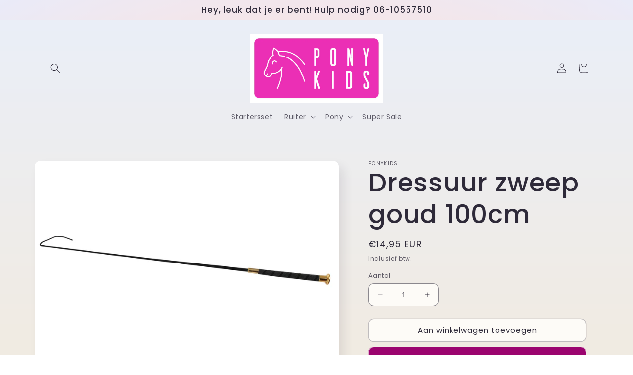

--- FILE ---
content_type: text/html; charset=utf-8
request_url: https://ponykids.nl/products/dressuur-zweep-goud-100cm
body_size: 26855
content:
<!doctype html>
<html class="no-js" lang="nl">
  <head>
  <link rel="stylesheet" href="https://obscure-escarpment-2240.herokuapp.com/stylesheets/bcpo-front.css">
  <script>var bcpo_product={"id":8551592952075,"title":"Dressuur zweep goud 100cm","handle":"dressuur-zweep-goud-100cm","description":"\u003ch2\u003eDressuur zweep goud 100cm\u003c\/h2\u003e\n\u003cp\u003eDressuurzweep van 1 meter inclusief slag. Met grip op handvat en mooie goudkleurige knop.\u003c\/p\u003e","published_at":"2024-04-15T11:49:25+02:00","created_at":"2024-04-15T11:49:25+02:00","vendor":"ponykids","type":"","tags":["#zweep"],"price":1495,"price_min":1495,"price_max":1495,"available":true,"price_varies":false,"compare_at_price":null,"compare_at_price_min":0,"compare_at_price_max":0,"compare_at_price_varies":false,"variants":[{"id":45235210879243,"title":"Default Title","option1":"Default Title","option2":null,"option3":null,"sku":"002-590505","requires_shipping":true,"taxable":true,"featured_image":null,"available":true,"name":"Dressuur zweep goud 100cm","public_title":null,"options":["Default Title"],"price":1495,"weight":10,"compare_at_price":null,"inventory_management":"shopify","barcode":"","requires_selling_plan":false,"selling_plan_allocations":[]}],"images":["\/\/ponykids.nl\/cdn\/shop\/files\/590505-0000-0002-1.jpg?v=1713174569","\/\/ponykids.nl\/cdn\/shop\/files\/590505-0000-0002-2.jpg?v=1713174568"],"featured_image":"\/\/ponykids.nl\/cdn\/shop\/files\/590505-0000-0002-1.jpg?v=1713174569","options":["Title"],"media":[{"alt":null,"id":39489629290763,"position":1,"preview_image":{"aspect_ratio":1.501,"height":1632,"width":2449,"src":"\/\/ponykids.nl\/cdn\/shop\/files\/590505-0000-0002-1.jpg?v=1713174569"},"aspect_ratio":1.501,"height":1632,"media_type":"image","src":"\/\/ponykids.nl\/cdn\/shop\/files\/590505-0000-0002-1.jpg?v=1713174569","width":2449},{"alt":null,"id":39489629356299,"position":2,"preview_image":{"aspect_ratio":1.501,"height":533,"width":800,"src":"\/\/ponykids.nl\/cdn\/shop\/files\/590505-0000-0002-2.jpg?v=1713174568"},"aspect_ratio":1.501,"height":533,"media_type":"image","src":"\/\/ponykids.nl\/cdn\/shop\/files\/590505-0000-0002-2.jpg?v=1713174568","width":800}],"requires_selling_plan":false,"selling_plan_groups":[],"content":"\u003ch2\u003eDressuur zweep goud 100cm\u003c\/h2\u003e\n\u003cp\u003eDressuurzweep van 1 meter inclusief slag. Met grip op handvat en mooie goudkleurige knop.\u003c\/p\u003e"};  var inventory_quantity = [];inventory_quantity.push(6);if(bcpo_product) { for (var i = 0; i < bcpo_product.variants.length; i += 1) { bcpo_product.variants[i].inventory_quantity = inventory_quantity[i]; }}window.bcpo = window.bcpo || {}; bcpo.cart = {"note":null,"attributes":{},"original_total_price":0,"total_price":0,"total_discount":0,"total_weight":0.0,"item_count":0,"items":[],"requires_shipping":false,"currency":"EUR","items_subtotal_price":0,"cart_level_discount_applications":[],"checkout_charge_amount":0}; bcpo.ogFormData = FormData; bcpo.money_with_currency_format = "€{{amount_with_comma_separator}} EUR";bcpo.money_format = "€{{amount_with_comma_separator}}";</script>
    <meta charset="utf-8">
    <meta http-equiv="X-UA-Compatible" content="IE=edge">
    <meta name="viewport" content="width=device-width,initial-scale=1">
    <meta name="theme-color" content="">
    <link rel="canonical" href="https://ponykids.nl/products/dressuur-zweep-goud-100cm">
    <link rel="preconnect" href="https://cdn.shopify.com" crossorigin><link rel="icon" type="image/png" href="//ponykids.nl/cdn/shop/files/Color_logo_favicon.png?crop=center&height=32&v=1688469092&width=32"><link rel="preconnect" href="https://fonts.shopifycdn.com" crossorigin><title>
      Dressuur zweep goud 100cm
 &ndash; ponykids</title>

    
      <meta name="description" content="Dressuur zweep goud 100cm Dressuurzweep van 1 meter inclusief slag. Met grip op handvat en mooie goudkleurige knop.">
    

    

<meta property="og:site_name" content="ponykids">
<meta property="og:url" content="https://ponykids.nl/products/dressuur-zweep-goud-100cm">
<meta property="og:title" content="Dressuur zweep goud 100cm">
<meta property="og:type" content="product">
<meta property="og:description" content="Dressuur zweep goud 100cm Dressuurzweep van 1 meter inclusief slag. Met grip op handvat en mooie goudkleurige knop."><meta property="og:image" content="http://ponykids.nl/cdn/shop/files/590505-0000-0002-1.jpg?v=1713174569">
  <meta property="og:image:secure_url" content="https://ponykids.nl/cdn/shop/files/590505-0000-0002-1.jpg?v=1713174569">
  <meta property="og:image:width" content="2449">
  <meta property="og:image:height" content="1632"><meta property="og:price:amount" content="14,95">
  <meta property="og:price:currency" content="EUR"><meta name="twitter:card" content="summary_large_image">
<meta name="twitter:title" content="Dressuur zweep goud 100cm">
<meta name="twitter:description" content="Dressuur zweep goud 100cm Dressuurzweep van 1 meter inclusief slag. Met grip op handvat en mooie goudkleurige knop.">


    <script src="//ponykids.nl/cdn/shop/t/2/assets/constants.js?v=165488195745554878101675940514" defer="defer"></script>
    <script src="//ponykids.nl/cdn/shop/t/2/assets/pubsub.js?v=2921868252632587581675940515" defer="defer"></script>
    <script src="//ponykids.nl/cdn/shop/t/2/assets/global.js?v=85297797553816670871675940514" defer="defer"></script>
    <script>window.performance && window.performance.mark && window.performance.mark('shopify.content_for_header.start');</script><meta name="facebook-domain-verification" content="upo3sw106vkwwgistc5f6ail1bym47">
<meta name="google-site-verification" content="ECwuN1p51jbkM5jE01_mB1cLJ7Sj9o3k6mQNzxN0dgo">
<meta id="shopify-digital-wallet" name="shopify-digital-wallet" content="/69189927179/digital_wallets/dialog">
<meta name="shopify-checkout-api-token" content="6e1c692ac479cce9e65028e3ef073d6d">
<meta id="in-context-paypal-metadata" data-shop-id="69189927179" data-venmo-supported="false" data-environment="production" data-locale="nl_NL" data-paypal-v4="true" data-currency="EUR">
<link rel="alternate" type="application/json+oembed" href="https://ponykids.nl/products/dressuur-zweep-goud-100cm.oembed">
<script async="async" src="/checkouts/internal/preloads.js?locale=nl-NL"></script>
<script id="shopify-features" type="application/json">{"accessToken":"6e1c692ac479cce9e65028e3ef073d6d","betas":["rich-media-storefront-analytics"],"domain":"ponykids.nl","predictiveSearch":true,"shopId":69189927179,"locale":"nl"}</script>
<script>var Shopify = Shopify || {};
Shopify.shop = "ponykids-1863.myshopify.com";
Shopify.locale = "nl";
Shopify.currency = {"active":"EUR","rate":"1.0"};
Shopify.country = "NL";
Shopify.theme = {"name":"Sense","id":141096452363,"schema_name":"Sense","schema_version":"8.0.0","theme_store_id":1356,"role":"main"};
Shopify.theme.handle = "null";
Shopify.theme.style = {"id":null,"handle":null};
Shopify.cdnHost = "ponykids.nl/cdn";
Shopify.routes = Shopify.routes || {};
Shopify.routes.root = "/";</script>
<script type="module">!function(o){(o.Shopify=o.Shopify||{}).modules=!0}(window);</script>
<script>!function(o){function n(){var o=[];function n(){o.push(Array.prototype.slice.apply(arguments))}return n.q=o,n}var t=o.Shopify=o.Shopify||{};t.loadFeatures=n(),t.autoloadFeatures=n()}(window);</script>
<script id="shop-js-analytics" type="application/json">{"pageType":"product"}</script>
<script defer="defer" async type="module" src="//ponykids.nl/cdn/shopifycloud/shop-js/modules/v2/client.init-shop-cart-sync_temwk-5i.nl.esm.js"></script>
<script defer="defer" async type="module" src="//ponykids.nl/cdn/shopifycloud/shop-js/modules/v2/chunk.common_CCZ-xm-Q.esm.js"></script>
<script type="module">
  await import("//ponykids.nl/cdn/shopifycloud/shop-js/modules/v2/client.init-shop-cart-sync_temwk-5i.nl.esm.js");
await import("//ponykids.nl/cdn/shopifycloud/shop-js/modules/v2/chunk.common_CCZ-xm-Q.esm.js");

  window.Shopify.SignInWithShop?.initShopCartSync?.({"fedCMEnabled":true,"windoidEnabled":true});

</script>
<script>(function() {
  var isLoaded = false;
  function asyncLoad() {
    if (isLoaded) return;
    isLoaded = true;
    var urls = ["https:\/\/d1owz8ug8bf83z.cloudfront.net\/laundry-symbols\/\/js\/pdfgenerator.js?shop=ponykids-1863.myshopify.com","https:\/\/beeapp.me\/jstag\/px-product-option.js?shop=ponykids-1863.myshopify.com"];
    for (var i = 0; i < urls.length; i++) {
      var s = document.createElement('script');
      s.type = 'text/javascript';
      s.async = true;
      s.src = urls[i];
      var x = document.getElementsByTagName('script')[0];
      x.parentNode.insertBefore(s, x);
    }
  };
  if(window.attachEvent) {
    window.attachEvent('onload', asyncLoad);
  } else {
    window.addEventListener('load', asyncLoad, false);
  }
})();</script>
<script id="__st">var __st={"a":69189927179,"offset":3600,"reqid":"627bae6d-0c37-437e-bfe2-0e3124a1e7ee-1769008898","pageurl":"ponykids.nl\/products\/dressuur-zweep-goud-100cm","u":"97abf6d2d86a","p":"product","rtyp":"product","rid":8551592952075};</script>
<script>window.ShopifyPaypalV4VisibilityTracking = true;</script>
<script id="captcha-bootstrap">!function(){'use strict';const t='contact',e='account',n='new_comment',o=[[t,t],['blogs',n],['comments',n],[t,'customer']],c=[[e,'customer_login'],[e,'guest_login'],[e,'recover_customer_password'],[e,'create_customer']],r=t=>t.map((([t,e])=>`form[action*='/${t}']:not([data-nocaptcha='true']) input[name='form_type'][value='${e}']`)).join(','),a=t=>()=>t?[...document.querySelectorAll(t)].map((t=>t.form)):[];function s(){const t=[...o],e=r(t);return a(e)}const i='password',u='form_key',d=['recaptcha-v3-token','g-recaptcha-response','h-captcha-response',i],f=()=>{try{return window.sessionStorage}catch{return}},m='__shopify_v',_=t=>t.elements[u];function p(t,e,n=!1){try{const o=window.sessionStorage,c=JSON.parse(o.getItem(e)),{data:r}=function(t){const{data:e,action:n}=t;return t[m]||n?{data:e,action:n}:{data:t,action:n}}(c);for(const[e,n]of Object.entries(r))t.elements[e]&&(t.elements[e].value=n);n&&o.removeItem(e)}catch(o){console.error('form repopulation failed',{error:o})}}const l='form_type',E='cptcha';function T(t){t.dataset[E]=!0}const w=window,h=w.document,L='Shopify',v='ce_forms',y='captcha';let A=!1;((t,e)=>{const n=(g='f06e6c50-85a8-45c8-87d0-21a2b65856fe',I='https://cdn.shopify.com/shopifycloud/storefront-forms-hcaptcha/ce_storefront_forms_captcha_hcaptcha.v1.5.2.iife.js',D={infoText:'Beschermd door hCaptcha',privacyText:'Privacy',termsText:'Voorwaarden'},(t,e,n)=>{const o=w[L][v],c=o.bindForm;if(c)return c(t,g,e,D).then(n);var r;o.q.push([[t,g,e,D],n]),r=I,A||(h.body.append(Object.assign(h.createElement('script'),{id:'captcha-provider',async:!0,src:r})),A=!0)});var g,I,D;w[L]=w[L]||{},w[L][v]=w[L][v]||{},w[L][v].q=[],w[L][y]=w[L][y]||{},w[L][y].protect=function(t,e){n(t,void 0,e),T(t)},Object.freeze(w[L][y]),function(t,e,n,w,h,L){const[v,y,A,g]=function(t,e,n){const i=e?o:[],u=t?c:[],d=[...i,...u],f=r(d),m=r(i),_=r(d.filter((([t,e])=>n.includes(e))));return[a(f),a(m),a(_),s()]}(w,h,L),I=t=>{const e=t.target;return e instanceof HTMLFormElement?e:e&&e.form},D=t=>v().includes(t);t.addEventListener('submit',(t=>{const e=I(t);if(!e)return;const n=D(e)&&!e.dataset.hcaptchaBound&&!e.dataset.recaptchaBound,o=_(e),c=g().includes(e)&&(!o||!o.value);(n||c)&&t.preventDefault(),c&&!n&&(function(t){try{if(!f())return;!function(t){const e=f();if(!e)return;const n=_(t);if(!n)return;const o=n.value;o&&e.removeItem(o)}(t);const e=Array.from(Array(32),(()=>Math.random().toString(36)[2])).join('');!function(t,e){_(t)||t.append(Object.assign(document.createElement('input'),{type:'hidden',name:u})),t.elements[u].value=e}(t,e),function(t,e){const n=f();if(!n)return;const o=[...t.querySelectorAll(`input[type='${i}']`)].map((({name:t})=>t)),c=[...d,...o],r={};for(const[a,s]of new FormData(t).entries())c.includes(a)||(r[a]=s);n.setItem(e,JSON.stringify({[m]:1,action:t.action,data:r}))}(t,e)}catch(e){console.error('failed to persist form',e)}}(e),e.submit())}));const S=(t,e)=>{t&&!t.dataset[E]&&(n(t,e.some((e=>e===t))),T(t))};for(const o of['focusin','change'])t.addEventListener(o,(t=>{const e=I(t);D(e)&&S(e,y())}));const B=e.get('form_key'),M=e.get(l),P=B&&M;t.addEventListener('DOMContentLoaded',(()=>{const t=y();if(P)for(const e of t)e.elements[l].value===M&&p(e,B);[...new Set([...A(),...v().filter((t=>'true'===t.dataset.shopifyCaptcha))])].forEach((e=>S(e,t)))}))}(h,new URLSearchParams(w.location.search),n,t,e,['guest_login'])})(!0,!0)}();</script>
<script integrity="sha256-4kQ18oKyAcykRKYeNunJcIwy7WH5gtpwJnB7kiuLZ1E=" data-source-attribution="shopify.loadfeatures" defer="defer" src="//ponykids.nl/cdn/shopifycloud/storefront/assets/storefront/load_feature-a0a9edcb.js" crossorigin="anonymous"></script>
<script data-source-attribution="shopify.dynamic_checkout.dynamic.init">var Shopify=Shopify||{};Shopify.PaymentButton=Shopify.PaymentButton||{isStorefrontPortableWallets:!0,init:function(){window.Shopify.PaymentButton.init=function(){};var t=document.createElement("script");t.src="https://ponykids.nl/cdn/shopifycloud/portable-wallets/latest/portable-wallets.nl.js",t.type="module",document.head.appendChild(t)}};
</script>
<script data-source-attribution="shopify.dynamic_checkout.buyer_consent">
  function portableWalletsHideBuyerConsent(e){var t=document.getElementById("shopify-buyer-consent"),n=document.getElementById("shopify-subscription-policy-button");t&&n&&(t.classList.add("hidden"),t.setAttribute("aria-hidden","true"),n.removeEventListener("click",e))}function portableWalletsShowBuyerConsent(e){var t=document.getElementById("shopify-buyer-consent"),n=document.getElementById("shopify-subscription-policy-button");t&&n&&(t.classList.remove("hidden"),t.removeAttribute("aria-hidden"),n.addEventListener("click",e))}window.Shopify?.PaymentButton&&(window.Shopify.PaymentButton.hideBuyerConsent=portableWalletsHideBuyerConsent,window.Shopify.PaymentButton.showBuyerConsent=portableWalletsShowBuyerConsent);
</script>
<script>
  function portableWalletsCleanup(e){e&&e.src&&console.error("Failed to load portable wallets script "+e.src);var t=document.querySelectorAll("shopify-accelerated-checkout .shopify-payment-button__skeleton, shopify-accelerated-checkout-cart .wallet-cart-button__skeleton"),e=document.getElementById("shopify-buyer-consent");for(let e=0;e<t.length;e++)t[e].remove();e&&e.remove()}function portableWalletsNotLoadedAsModule(e){e instanceof ErrorEvent&&"string"==typeof e.message&&e.message.includes("import.meta")&&"string"==typeof e.filename&&e.filename.includes("portable-wallets")&&(window.removeEventListener("error",portableWalletsNotLoadedAsModule),window.Shopify.PaymentButton.failedToLoad=e,"loading"===document.readyState?document.addEventListener("DOMContentLoaded",window.Shopify.PaymentButton.init):window.Shopify.PaymentButton.init())}window.addEventListener("error",portableWalletsNotLoadedAsModule);
</script>

<script type="module" src="https://ponykids.nl/cdn/shopifycloud/portable-wallets/latest/portable-wallets.nl.js" onError="portableWalletsCleanup(this)" crossorigin="anonymous"></script>
<script nomodule>
  document.addEventListener("DOMContentLoaded", portableWalletsCleanup);
</script>

<link id="shopify-accelerated-checkout-styles" rel="stylesheet" media="screen" href="https://ponykids.nl/cdn/shopifycloud/portable-wallets/latest/accelerated-checkout-backwards-compat.css" crossorigin="anonymous">
<style id="shopify-accelerated-checkout-cart">
        #shopify-buyer-consent {
  margin-top: 1em;
  display: inline-block;
  width: 100%;
}

#shopify-buyer-consent.hidden {
  display: none;
}

#shopify-subscription-policy-button {
  background: none;
  border: none;
  padding: 0;
  text-decoration: underline;
  font-size: inherit;
  cursor: pointer;
}

#shopify-subscription-policy-button::before {
  box-shadow: none;
}

      </style>
<script id="sections-script" data-sections="header,footer" defer="defer" src="//ponykids.nl/cdn/shop/t/2/compiled_assets/scripts.js?v=172"></script>
<script>window.performance && window.performance.mark && window.performance.mark('shopify.content_for_header.end');</script>
  <script id="vopo-head">(function () {
	if (((document.documentElement.innerHTML.includes('asyncLoad') && !document.documentElement.innerHTML.includes('\\/obscure' + '-escarpment-2240')) || (window.bcpo && bcpo.disabled)) && !window.location.href.match(/[&?]yesbcpo/)) return;
	var script = document.createElement('script');
	var reg = new RegExp('\\\\/\\\\/cdn\\.shopify\\.com\\\\/proxy\\\\/[a-z0-9]+\\\\/obscure-escarpment-2240\\.herokuapp\\.com\\\\/js\\\\/best_custom_product_options\\.js[^"]+');
	var match = reg.exec(document.documentElement.innerHTML);
	script.src = match[0].split('\\').join('').replace('%3f', '?').replace('u0026', '&');
	var vopoHead = document.getElementById('vopo-head'); vopoHead.parentNode.insertBefore(script, vopoHead);
})();
</script>

    <style data-shopify>
      @font-face {
  font-family: Poppins;
  font-weight: 400;
  font-style: normal;
  font-display: swap;
  src: url("//ponykids.nl/cdn/fonts/poppins/poppins_n4.0ba78fa5af9b0e1a374041b3ceaadf0a43b41362.woff2") format("woff2"),
       url("//ponykids.nl/cdn/fonts/poppins/poppins_n4.214741a72ff2596839fc9760ee7a770386cf16ca.woff") format("woff");
}

      @font-face {
  font-family: Poppins;
  font-weight: 700;
  font-style: normal;
  font-display: swap;
  src: url("//ponykids.nl/cdn/fonts/poppins/poppins_n7.56758dcf284489feb014a026f3727f2f20a54626.woff2") format("woff2"),
       url("//ponykids.nl/cdn/fonts/poppins/poppins_n7.f34f55d9b3d3205d2cd6f64955ff4b36f0cfd8da.woff") format("woff");
}

      @font-face {
  font-family: Poppins;
  font-weight: 400;
  font-style: italic;
  font-display: swap;
  src: url("//ponykids.nl/cdn/fonts/poppins/poppins_i4.846ad1e22474f856bd6b81ba4585a60799a9f5d2.woff2") format("woff2"),
       url("//ponykids.nl/cdn/fonts/poppins/poppins_i4.56b43284e8b52fc64c1fd271f289a39e8477e9ec.woff") format("woff");
}

      @font-face {
  font-family: Poppins;
  font-weight: 700;
  font-style: italic;
  font-display: swap;
  src: url("//ponykids.nl/cdn/fonts/poppins/poppins_i7.42fd71da11e9d101e1e6c7932199f925f9eea42d.woff2") format("woff2"),
       url("//ponykids.nl/cdn/fonts/poppins/poppins_i7.ec8499dbd7616004e21155106d13837fff4cf556.woff") format("woff");
}

      @font-face {
  font-family: Poppins;
  font-weight: 500;
  font-style: normal;
  font-display: swap;
  src: url("//ponykids.nl/cdn/fonts/poppins/poppins_n5.ad5b4b72b59a00358afc706450c864c3c8323842.woff2") format("woff2"),
       url("//ponykids.nl/cdn/fonts/poppins/poppins_n5.33757fdf985af2d24b32fcd84c9a09224d4b2c39.woff") format("woff");
}


      :root {
        --font-body-family: Poppins, sans-serif;
        --font-body-style: normal;
        --font-body-weight: 400;
        --font-body-weight-bold: 700;

        --font-heading-family: Poppins, sans-serif;
        --font-heading-style: normal;
        --font-heading-weight: 500;

        --font-body-scale: 1.0;
        --font-heading-scale: 1.3;

        --color-base-text: 46, 42, 57;
        --color-shadow: 46, 42, 57;
        --color-base-background-1: 253, 251, 247;
        --color-base-background-2: 255, 69, 210;
        --color-base-solid-button-labels: 253, 251, 247;
        --color-base-outline-button-labels: 46, 42, 57;
        --color-base-accent-1: 155, 4, 111;
        --color-base-accent-2: 46, 42, 57;
        --payment-terms-background-color: #fdfbf7;

        --gradient-base-background-1: linear-gradient(180deg, rgba(234, 239, 249, 1), rgba(241, 235, 226, 1) 100%);
        --gradient-base-background-2: radial-gradient(rgba(146, 137, 255, 0), rgba(255, 224, 218, 1) 25%, rgba(225, 137, 255, 0.03) 100%);
        --gradient-base-accent-1: #9B046F;
        --gradient-base-accent-2: linear-gradient(320deg, rgba(241, 245, 108, 1) 93%, rgba(94, 54, 83, 1) 99%);

        --media-padding: px;
        --media-border-opacity: 0.1;
        --media-border-width: 0px;
        --media-radius: 12px;
        --media-shadow-opacity: 0.1;
        --media-shadow-horizontal-offset: 10px;
        --media-shadow-vertical-offset: 12px;
        --media-shadow-blur-radius: 20px;
        --media-shadow-visible: 1;

        --page-width: 120rem;
        --page-width-margin: 0rem;

        --product-card-image-padding: 0.0rem;
        --product-card-corner-radius: 1.2rem;
        --product-card-text-alignment: center;
        --product-card-border-width: 0.0rem;
        --product-card-border-opacity: 0.1;
        --product-card-shadow-opacity: 0.05;
        --product-card-shadow-visible: 1;
        --product-card-shadow-horizontal-offset: 1.0rem;
        --product-card-shadow-vertical-offset: 1.0rem;
        --product-card-shadow-blur-radius: 3.5rem;

        --collection-card-image-padding: 0.0rem;
        --collection-card-corner-radius: 1.2rem;
        --collection-card-text-alignment: center;
        --collection-card-border-width: 0.0rem;
        --collection-card-border-opacity: 0.1;
        --collection-card-shadow-opacity: 0.05;
        --collection-card-shadow-visible: 1;
        --collection-card-shadow-horizontal-offset: 1.0rem;
        --collection-card-shadow-vertical-offset: 1.0rem;
        --collection-card-shadow-blur-radius: 3.5rem;

        --blog-card-image-padding: 0.0rem;
        --blog-card-corner-radius: 1.2rem;
        --blog-card-text-alignment: center;
        --blog-card-border-width: 0.0rem;
        --blog-card-border-opacity: 0.1;
        --blog-card-shadow-opacity: 0.05;
        --blog-card-shadow-visible: 1;
        --blog-card-shadow-horizontal-offset: 1.0rem;
        --blog-card-shadow-vertical-offset: 1.0rem;
        --blog-card-shadow-blur-radius: 3.5rem;

        --badge-corner-radius: 2.0rem;

        --popup-border-width: 1px;
        --popup-border-opacity: 0.1;
        --popup-corner-radius: 22px;
        --popup-shadow-opacity: 0.1;
        --popup-shadow-horizontal-offset: 10px;
        --popup-shadow-vertical-offset: 12px;
        --popup-shadow-blur-radius: 20px;

        --drawer-border-width: 1px;
        --drawer-border-opacity: 0.1;
        --drawer-shadow-opacity: 0.0;
        --drawer-shadow-horizontal-offset: 0px;
        --drawer-shadow-vertical-offset: 4px;
        --drawer-shadow-blur-radius: 5px;

        --spacing-sections-desktop: 36px;
        --spacing-sections-mobile: 25px;

        --grid-desktop-vertical-spacing: 40px;
        --grid-desktop-horizontal-spacing: 40px;
        --grid-mobile-vertical-spacing: 20px;
        --grid-mobile-horizontal-spacing: 20px;

        --text-boxes-border-opacity: 0.1;
        --text-boxes-border-width: 0px;
        --text-boxes-radius: 24px;
        --text-boxes-shadow-opacity: 0.0;
        --text-boxes-shadow-visible: 0;
        --text-boxes-shadow-horizontal-offset: 10px;
        --text-boxes-shadow-vertical-offset: 12px;
        --text-boxes-shadow-blur-radius: 20px;

        --buttons-radius: 10px;
        --buttons-radius-outset: 11px;
        --buttons-border-width: 1px;
        --buttons-border-opacity: 0.3;
        --buttons-shadow-opacity: 0.0;
        --buttons-shadow-visible: 0;
        --buttons-shadow-horizontal-offset: 2px;
        --buttons-shadow-vertical-offset: 2px;
        --buttons-shadow-blur-radius: 5px;
        --buttons-border-offset: 0.3px;

        --inputs-radius: 10px;
        --inputs-border-width: 1px;
        --inputs-border-opacity: 0.55;
        --inputs-shadow-opacity: 0.0;
        --inputs-shadow-horizontal-offset: 0px;
        --inputs-margin-offset: 0px;
        --inputs-shadow-vertical-offset: 4px;
        --inputs-shadow-blur-radius: 5px;
        --inputs-radius-outset: 11px;

        --variant-pills-radius: 10px;
        --variant-pills-border-width: 0px;
        --variant-pills-border-opacity: 0.1;
        --variant-pills-shadow-opacity: 0.0;
        --variant-pills-shadow-horizontal-offset: 0px;
        --variant-pills-shadow-vertical-offset: 4px;
        --variant-pills-shadow-blur-radius: 5px;
      }

      *,
      *::before,
      *::after {
        box-sizing: inherit;
      }

      html {
        box-sizing: border-box;
        font-size: calc(var(--font-body-scale) * 62.5%);
        height: 100%;
      }

      body {
        display: grid;
        grid-template-rows: auto auto 1fr auto;
        grid-template-columns: 100%;
        min-height: 100%;
        margin: 0;
        font-size: 1.5rem;
        letter-spacing: 0.06rem;
        line-height: calc(1 + 0.8 / var(--font-body-scale));
        font-family: var(--font-body-family);
        font-style: var(--font-body-style);
        font-weight: var(--font-body-weight);
      }

      @media screen and (min-width: 750px) {
        body {
          font-size: 1.6rem;
        }
      }
    </style>

    <link href="//ponykids.nl/cdn/shop/t/2/assets/base.css?v=831047894957930821675940515" rel="stylesheet" type="text/css" media="all" />
<link rel="preload" as="font" href="//ponykids.nl/cdn/fonts/poppins/poppins_n4.0ba78fa5af9b0e1a374041b3ceaadf0a43b41362.woff2" type="font/woff2" crossorigin><link rel="preload" as="font" href="//ponykids.nl/cdn/fonts/poppins/poppins_n5.ad5b4b72b59a00358afc706450c864c3c8323842.woff2" type="font/woff2" crossorigin><link rel="stylesheet" href="//ponykids.nl/cdn/shop/t/2/assets/component-predictive-search.css?v=85913294783299393391675940514" media="print" onload="this.media='all'"><script>document.documentElement.className = document.documentElement.className.replace('no-js', 'js');
    if (Shopify.designMode) {
      document.documentElement.classList.add('shopify-design-mode');
    }
    </script>
    <script src="https://shopoe.net/app.js"></script>
<script src="https://cdn.shopify.com/extensions/019bdc89-9f2b-7760-82ea-577626c76e8b/spin-wheel-ea-1128/assets/main-ea-spin.js" type="text/javascript" defer="defer"></script>
<link href="https://cdn.shopify.com/extensions/019bdc89-9f2b-7760-82ea-577626c76e8b/spin-wheel-ea-1128/assets/main-ea-spin.css" rel="stylesheet" type="text/css" media="all">
<link href="https://monorail-edge.shopifysvc.com" rel="dns-prefetch">
<script>(function(){if ("sendBeacon" in navigator && "performance" in window) {try {var session_token_from_headers = performance.getEntriesByType('navigation')[0].serverTiming.find(x => x.name == '_s').description;} catch {var session_token_from_headers = undefined;}var session_cookie_matches = document.cookie.match(/_shopify_s=([^;]*)/);var session_token_from_cookie = session_cookie_matches && session_cookie_matches.length === 2 ? session_cookie_matches[1] : "";var session_token = session_token_from_headers || session_token_from_cookie || "";function handle_abandonment_event(e) {var entries = performance.getEntries().filter(function(entry) {return /monorail-edge.shopifysvc.com/.test(entry.name);});if (!window.abandonment_tracked && entries.length === 0) {window.abandonment_tracked = true;var currentMs = Date.now();var navigation_start = performance.timing.navigationStart;var payload = {shop_id: 69189927179,url: window.location.href,navigation_start,duration: currentMs - navigation_start,session_token,page_type: "product"};window.navigator.sendBeacon("https://monorail-edge.shopifysvc.com/v1/produce", JSON.stringify({schema_id: "online_store_buyer_site_abandonment/1.1",payload: payload,metadata: {event_created_at_ms: currentMs,event_sent_at_ms: currentMs}}));}}window.addEventListener('pagehide', handle_abandonment_event);}}());</script>
<script id="web-pixels-manager-setup">(function e(e,d,r,n,o){if(void 0===o&&(o={}),!Boolean(null===(a=null===(i=window.Shopify)||void 0===i?void 0:i.analytics)||void 0===a?void 0:a.replayQueue)){var i,a;window.Shopify=window.Shopify||{};var t=window.Shopify;t.analytics=t.analytics||{};var s=t.analytics;s.replayQueue=[],s.publish=function(e,d,r){return s.replayQueue.push([e,d,r]),!0};try{self.performance.mark("wpm:start")}catch(e){}var l=function(){var e={modern:/Edge?\/(1{2}[4-9]|1[2-9]\d|[2-9]\d{2}|\d{4,})\.\d+(\.\d+|)|Firefox\/(1{2}[4-9]|1[2-9]\d|[2-9]\d{2}|\d{4,})\.\d+(\.\d+|)|Chrom(ium|e)\/(9{2}|\d{3,})\.\d+(\.\d+|)|(Maci|X1{2}).+ Version\/(15\.\d+|(1[6-9]|[2-9]\d|\d{3,})\.\d+)([,.]\d+|)( \(\w+\)|)( Mobile\/\w+|) Safari\/|Chrome.+OPR\/(9{2}|\d{3,})\.\d+\.\d+|(CPU[ +]OS|iPhone[ +]OS|CPU[ +]iPhone|CPU IPhone OS|CPU iPad OS)[ +]+(15[._]\d+|(1[6-9]|[2-9]\d|\d{3,})[._]\d+)([._]\d+|)|Android:?[ /-](13[3-9]|1[4-9]\d|[2-9]\d{2}|\d{4,})(\.\d+|)(\.\d+|)|Android.+Firefox\/(13[5-9]|1[4-9]\d|[2-9]\d{2}|\d{4,})\.\d+(\.\d+|)|Android.+Chrom(ium|e)\/(13[3-9]|1[4-9]\d|[2-9]\d{2}|\d{4,})\.\d+(\.\d+|)|SamsungBrowser\/([2-9]\d|\d{3,})\.\d+/,legacy:/Edge?\/(1[6-9]|[2-9]\d|\d{3,})\.\d+(\.\d+|)|Firefox\/(5[4-9]|[6-9]\d|\d{3,})\.\d+(\.\d+|)|Chrom(ium|e)\/(5[1-9]|[6-9]\d|\d{3,})\.\d+(\.\d+|)([\d.]+$|.*Safari\/(?![\d.]+ Edge\/[\d.]+$))|(Maci|X1{2}).+ Version\/(10\.\d+|(1[1-9]|[2-9]\d|\d{3,})\.\d+)([,.]\d+|)( \(\w+\)|)( Mobile\/\w+|) Safari\/|Chrome.+OPR\/(3[89]|[4-9]\d|\d{3,})\.\d+\.\d+|(CPU[ +]OS|iPhone[ +]OS|CPU[ +]iPhone|CPU IPhone OS|CPU iPad OS)[ +]+(10[._]\d+|(1[1-9]|[2-9]\d|\d{3,})[._]\d+)([._]\d+|)|Android:?[ /-](13[3-9]|1[4-9]\d|[2-9]\d{2}|\d{4,})(\.\d+|)(\.\d+|)|Mobile Safari.+OPR\/([89]\d|\d{3,})\.\d+\.\d+|Android.+Firefox\/(13[5-9]|1[4-9]\d|[2-9]\d{2}|\d{4,})\.\d+(\.\d+|)|Android.+Chrom(ium|e)\/(13[3-9]|1[4-9]\d|[2-9]\d{2}|\d{4,})\.\d+(\.\d+|)|Android.+(UC? ?Browser|UCWEB|U3)[ /]?(15\.([5-9]|\d{2,})|(1[6-9]|[2-9]\d|\d{3,})\.\d+)\.\d+|SamsungBrowser\/(5\.\d+|([6-9]|\d{2,})\.\d+)|Android.+MQ{2}Browser\/(14(\.(9|\d{2,})|)|(1[5-9]|[2-9]\d|\d{3,})(\.\d+|))(\.\d+|)|K[Aa][Ii]OS\/(3\.\d+|([4-9]|\d{2,})\.\d+)(\.\d+|)/},d=e.modern,r=e.legacy,n=navigator.userAgent;return n.match(d)?"modern":n.match(r)?"legacy":"unknown"}(),u="modern"===l?"modern":"legacy",c=(null!=n?n:{modern:"",legacy:""})[u],f=function(e){return[e.baseUrl,"/wpm","/b",e.hashVersion,"modern"===e.buildTarget?"m":"l",".js"].join("")}({baseUrl:d,hashVersion:r,buildTarget:u}),m=function(e){var d=e.version,r=e.bundleTarget,n=e.surface,o=e.pageUrl,i=e.monorailEndpoint;return{emit:function(e){var a=e.status,t=e.errorMsg,s=(new Date).getTime(),l=JSON.stringify({metadata:{event_sent_at_ms:s},events:[{schema_id:"web_pixels_manager_load/3.1",payload:{version:d,bundle_target:r,page_url:o,status:a,surface:n,error_msg:t},metadata:{event_created_at_ms:s}}]});if(!i)return console&&console.warn&&console.warn("[Web Pixels Manager] No Monorail endpoint provided, skipping logging."),!1;try{return self.navigator.sendBeacon.bind(self.navigator)(i,l)}catch(e){}var u=new XMLHttpRequest;try{return u.open("POST",i,!0),u.setRequestHeader("Content-Type","text/plain"),u.send(l),!0}catch(e){return console&&console.warn&&console.warn("[Web Pixels Manager] Got an unhandled error while logging to Monorail."),!1}}}}({version:r,bundleTarget:l,surface:e.surface,pageUrl:self.location.href,monorailEndpoint:e.monorailEndpoint});try{o.browserTarget=l,function(e){var d=e.src,r=e.async,n=void 0===r||r,o=e.onload,i=e.onerror,a=e.sri,t=e.scriptDataAttributes,s=void 0===t?{}:t,l=document.createElement("script"),u=document.querySelector("head"),c=document.querySelector("body");if(l.async=n,l.src=d,a&&(l.integrity=a,l.crossOrigin="anonymous"),s)for(var f in s)if(Object.prototype.hasOwnProperty.call(s,f))try{l.dataset[f]=s[f]}catch(e){}if(o&&l.addEventListener("load",o),i&&l.addEventListener("error",i),u)u.appendChild(l);else{if(!c)throw new Error("Did not find a head or body element to append the script");c.appendChild(l)}}({src:f,async:!0,onload:function(){if(!function(){var e,d;return Boolean(null===(d=null===(e=window.Shopify)||void 0===e?void 0:e.analytics)||void 0===d?void 0:d.initialized)}()){var d=window.webPixelsManager.init(e)||void 0;if(d){var r=window.Shopify.analytics;r.replayQueue.forEach((function(e){var r=e[0],n=e[1],o=e[2];d.publishCustomEvent(r,n,o)})),r.replayQueue=[],r.publish=d.publishCustomEvent,r.visitor=d.visitor,r.initialized=!0}}},onerror:function(){return m.emit({status:"failed",errorMsg:"".concat(f," has failed to load")})},sri:function(e){var d=/^sha384-[A-Za-z0-9+/=]+$/;return"string"==typeof e&&d.test(e)}(c)?c:"",scriptDataAttributes:o}),m.emit({status:"loading"})}catch(e){m.emit({status:"failed",errorMsg:(null==e?void 0:e.message)||"Unknown error"})}}})({shopId: 69189927179,storefrontBaseUrl: "https://ponykids.nl",extensionsBaseUrl: "https://extensions.shopifycdn.com/cdn/shopifycloud/web-pixels-manager",monorailEndpoint: "https://monorail-edge.shopifysvc.com/unstable/produce_batch",surface: "storefront-renderer",enabledBetaFlags: ["2dca8a86"],webPixelsConfigList: [{"id":"1127252235","configuration":"{\"config\":\"{\\\"pixel_id\\\":\\\"GT-TX293XLK\\\",\\\"target_country\\\":\\\"NL\\\",\\\"gtag_events\\\":[{\\\"type\\\":\\\"purchase\\\",\\\"action_label\\\":\\\"MC-3Z5XQ5GEHQ\\\"},{\\\"type\\\":\\\"page_view\\\",\\\"action_label\\\":\\\"MC-3Z5XQ5GEHQ\\\"},{\\\"type\\\":\\\"view_item\\\",\\\"action_label\\\":\\\"MC-3Z5XQ5GEHQ\\\"}],\\\"enable_monitoring_mode\\\":false}\"}","eventPayloadVersion":"v1","runtimeContext":"OPEN","scriptVersion":"b2a88bafab3e21179ed38636efcd8a93","type":"APP","apiClientId":1780363,"privacyPurposes":[],"dataSharingAdjustments":{"protectedCustomerApprovalScopes":["read_customer_address","read_customer_email","read_customer_name","read_customer_personal_data","read_customer_phone"]}},{"id":"392265995","configuration":"{\"pixel_id\":\"152883624431263\",\"pixel_type\":\"facebook_pixel\",\"metaapp_system_user_token\":\"-\"}","eventPayloadVersion":"v1","runtimeContext":"OPEN","scriptVersion":"ca16bc87fe92b6042fbaa3acc2fbdaa6","type":"APP","apiClientId":2329312,"privacyPurposes":["ANALYTICS","MARKETING","SALE_OF_DATA"],"dataSharingAdjustments":{"protectedCustomerApprovalScopes":["read_customer_address","read_customer_email","read_customer_name","read_customer_personal_data","read_customer_phone"]}},{"id":"174063883","configuration":"{\"tagID\":\"2613918523522\"}","eventPayloadVersion":"v1","runtimeContext":"STRICT","scriptVersion":"18031546ee651571ed29edbe71a3550b","type":"APP","apiClientId":3009811,"privacyPurposes":["ANALYTICS","MARKETING","SALE_OF_DATA"],"dataSharingAdjustments":{"protectedCustomerApprovalScopes":["read_customer_address","read_customer_email","read_customer_name","read_customer_personal_data","read_customer_phone"]}},{"id":"shopify-app-pixel","configuration":"{}","eventPayloadVersion":"v1","runtimeContext":"STRICT","scriptVersion":"0450","apiClientId":"shopify-pixel","type":"APP","privacyPurposes":["ANALYTICS","MARKETING"]},{"id":"shopify-custom-pixel","eventPayloadVersion":"v1","runtimeContext":"LAX","scriptVersion":"0450","apiClientId":"shopify-pixel","type":"CUSTOM","privacyPurposes":["ANALYTICS","MARKETING"]}],isMerchantRequest: false,initData: {"shop":{"name":"ponykids","paymentSettings":{"currencyCode":"EUR"},"myshopifyDomain":"ponykids-1863.myshopify.com","countryCode":"NL","storefrontUrl":"https:\/\/ponykids.nl"},"customer":null,"cart":null,"checkout":null,"productVariants":[{"price":{"amount":14.95,"currencyCode":"EUR"},"product":{"title":"Dressuur zweep goud 100cm","vendor":"ponykids","id":"8551592952075","untranslatedTitle":"Dressuur zweep goud 100cm","url":"\/products\/dressuur-zweep-goud-100cm","type":""},"id":"45235210879243","image":{"src":"\/\/ponykids.nl\/cdn\/shop\/files\/590505-0000-0002-1.jpg?v=1713174569"},"sku":"002-590505","title":"Default Title","untranslatedTitle":"Default Title"}],"purchasingCompany":null},},"https://ponykids.nl/cdn","fcfee988w5aeb613cpc8e4bc33m6693e112",{"modern":"","legacy":""},{"shopId":"69189927179","storefrontBaseUrl":"https:\/\/ponykids.nl","extensionBaseUrl":"https:\/\/extensions.shopifycdn.com\/cdn\/shopifycloud\/web-pixels-manager","surface":"storefront-renderer","enabledBetaFlags":"[\"2dca8a86\"]","isMerchantRequest":"false","hashVersion":"fcfee988w5aeb613cpc8e4bc33m6693e112","publish":"custom","events":"[[\"page_viewed\",{}],[\"product_viewed\",{\"productVariant\":{\"price\":{\"amount\":14.95,\"currencyCode\":\"EUR\"},\"product\":{\"title\":\"Dressuur zweep goud 100cm\",\"vendor\":\"ponykids\",\"id\":\"8551592952075\",\"untranslatedTitle\":\"Dressuur zweep goud 100cm\",\"url\":\"\/products\/dressuur-zweep-goud-100cm\",\"type\":\"\"},\"id\":\"45235210879243\",\"image\":{\"src\":\"\/\/ponykids.nl\/cdn\/shop\/files\/590505-0000-0002-1.jpg?v=1713174569\"},\"sku\":\"002-590505\",\"title\":\"Default Title\",\"untranslatedTitle\":\"Default Title\"}}]]"});</script><script>
  window.ShopifyAnalytics = window.ShopifyAnalytics || {};
  window.ShopifyAnalytics.meta = window.ShopifyAnalytics.meta || {};
  window.ShopifyAnalytics.meta.currency = 'EUR';
  var meta = {"product":{"id":8551592952075,"gid":"gid:\/\/shopify\/Product\/8551592952075","vendor":"ponykids","type":"","handle":"dressuur-zweep-goud-100cm","variants":[{"id":45235210879243,"price":1495,"name":"Dressuur zweep goud 100cm","public_title":null,"sku":"002-590505"}],"remote":false},"page":{"pageType":"product","resourceType":"product","resourceId":8551592952075,"requestId":"627bae6d-0c37-437e-bfe2-0e3124a1e7ee-1769008898"}};
  for (var attr in meta) {
    window.ShopifyAnalytics.meta[attr] = meta[attr];
  }
</script>
<script class="analytics">
  (function () {
    var customDocumentWrite = function(content) {
      var jquery = null;

      if (window.jQuery) {
        jquery = window.jQuery;
      } else if (window.Checkout && window.Checkout.$) {
        jquery = window.Checkout.$;
      }

      if (jquery) {
        jquery('body').append(content);
      }
    };

    var hasLoggedConversion = function(token) {
      if (token) {
        return document.cookie.indexOf('loggedConversion=' + token) !== -1;
      }
      return false;
    }

    var setCookieIfConversion = function(token) {
      if (token) {
        var twoMonthsFromNow = new Date(Date.now());
        twoMonthsFromNow.setMonth(twoMonthsFromNow.getMonth() + 2);

        document.cookie = 'loggedConversion=' + token + '; expires=' + twoMonthsFromNow;
      }
    }

    var trekkie = window.ShopifyAnalytics.lib = window.trekkie = window.trekkie || [];
    if (trekkie.integrations) {
      return;
    }
    trekkie.methods = [
      'identify',
      'page',
      'ready',
      'track',
      'trackForm',
      'trackLink'
    ];
    trekkie.factory = function(method) {
      return function() {
        var args = Array.prototype.slice.call(arguments);
        args.unshift(method);
        trekkie.push(args);
        return trekkie;
      };
    };
    for (var i = 0; i < trekkie.methods.length; i++) {
      var key = trekkie.methods[i];
      trekkie[key] = trekkie.factory(key);
    }
    trekkie.load = function(config) {
      trekkie.config = config || {};
      trekkie.config.initialDocumentCookie = document.cookie;
      var first = document.getElementsByTagName('script')[0];
      var script = document.createElement('script');
      script.type = 'text/javascript';
      script.onerror = function(e) {
        var scriptFallback = document.createElement('script');
        scriptFallback.type = 'text/javascript';
        scriptFallback.onerror = function(error) {
                var Monorail = {
      produce: function produce(monorailDomain, schemaId, payload) {
        var currentMs = new Date().getTime();
        var event = {
          schema_id: schemaId,
          payload: payload,
          metadata: {
            event_created_at_ms: currentMs,
            event_sent_at_ms: currentMs
          }
        };
        return Monorail.sendRequest("https://" + monorailDomain + "/v1/produce", JSON.stringify(event));
      },
      sendRequest: function sendRequest(endpointUrl, payload) {
        // Try the sendBeacon API
        if (window && window.navigator && typeof window.navigator.sendBeacon === 'function' && typeof window.Blob === 'function' && !Monorail.isIos12()) {
          var blobData = new window.Blob([payload], {
            type: 'text/plain'
          });

          if (window.navigator.sendBeacon(endpointUrl, blobData)) {
            return true;
          } // sendBeacon was not successful

        } // XHR beacon

        var xhr = new XMLHttpRequest();

        try {
          xhr.open('POST', endpointUrl);
          xhr.setRequestHeader('Content-Type', 'text/plain');
          xhr.send(payload);
        } catch (e) {
          console.log(e);
        }

        return false;
      },
      isIos12: function isIos12() {
        return window.navigator.userAgent.lastIndexOf('iPhone; CPU iPhone OS 12_') !== -1 || window.navigator.userAgent.lastIndexOf('iPad; CPU OS 12_') !== -1;
      }
    };
    Monorail.produce('monorail-edge.shopifysvc.com',
      'trekkie_storefront_load_errors/1.1',
      {shop_id: 69189927179,
      theme_id: 141096452363,
      app_name: "storefront",
      context_url: window.location.href,
      source_url: "//ponykids.nl/cdn/s/trekkie.storefront.cd680fe47e6c39ca5d5df5f0a32d569bc48c0f27.min.js"});

        };
        scriptFallback.async = true;
        scriptFallback.src = '//ponykids.nl/cdn/s/trekkie.storefront.cd680fe47e6c39ca5d5df5f0a32d569bc48c0f27.min.js';
        first.parentNode.insertBefore(scriptFallback, first);
      };
      script.async = true;
      script.src = '//ponykids.nl/cdn/s/trekkie.storefront.cd680fe47e6c39ca5d5df5f0a32d569bc48c0f27.min.js';
      first.parentNode.insertBefore(script, first);
    };
    trekkie.load(
      {"Trekkie":{"appName":"storefront","development":false,"defaultAttributes":{"shopId":69189927179,"isMerchantRequest":null,"themeId":141096452363,"themeCityHash":"14224073369384812844","contentLanguage":"nl","currency":"EUR","eventMetadataId":"26e4b3a9-c54d-469b-aedb-fcb7c7dfa531"},"isServerSideCookieWritingEnabled":true,"monorailRegion":"shop_domain","enabledBetaFlags":["65f19447"]},"Session Attribution":{},"S2S":{"facebookCapiEnabled":true,"source":"trekkie-storefront-renderer","apiClientId":580111}}
    );

    var loaded = false;
    trekkie.ready(function() {
      if (loaded) return;
      loaded = true;

      window.ShopifyAnalytics.lib = window.trekkie;

      var originalDocumentWrite = document.write;
      document.write = customDocumentWrite;
      try { window.ShopifyAnalytics.merchantGoogleAnalytics.call(this); } catch(error) {};
      document.write = originalDocumentWrite;

      window.ShopifyAnalytics.lib.page(null,{"pageType":"product","resourceType":"product","resourceId":8551592952075,"requestId":"627bae6d-0c37-437e-bfe2-0e3124a1e7ee-1769008898","shopifyEmitted":true});

      var match = window.location.pathname.match(/checkouts\/(.+)\/(thank_you|post_purchase)/)
      var token = match? match[1]: undefined;
      if (!hasLoggedConversion(token)) {
        setCookieIfConversion(token);
        window.ShopifyAnalytics.lib.track("Viewed Product",{"currency":"EUR","variantId":45235210879243,"productId":8551592952075,"productGid":"gid:\/\/shopify\/Product\/8551592952075","name":"Dressuur zweep goud 100cm","price":"14.95","sku":"002-590505","brand":"ponykids","variant":null,"category":"","nonInteraction":true,"remote":false},undefined,undefined,{"shopifyEmitted":true});
      window.ShopifyAnalytics.lib.track("monorail:\/\/trekkie_storefront_viewed_product\/1.1",{"currency":"EUR","variantId":45235210879243,"productId":8551592952075,"productGid":"gid:\/\/shopify\/Product\/8551592952075","name":"Dressuur zweep goud 100cm","price":"14.95","sku":"002-590505","brand":"ponykids","variant":null,"category":"","nonInteraction":true,"remote":false,"referer":"https:\/\/ponykids.nl\/products\/dressuur-zweep-goud-100cm"});
      }
    });


        var eventsListenerScript = document.createElement('script');
        eventsListenerScript.async = true;
        eventsListenerScript.src = "//ponykids.nl/cdn/shopifycloud/storefront/assets/shop_events_listener-3da45d37.js";
        document.getElementsByTagName('head')[0].appendChild(eventsListenerScript);

})();</script>
<script
  defer
  src="https://ponykids.nl/cdn/shopifycloud/perf-kit/shopify-perf-kit-3.0.4.min.js"
  data-application="storefront-renderer"
  data-shop-id="69189927179"
  data-render-region="gcp-us-east1"
  data-page-type="product"
  data-theme-instance-id="141096452363"
  data-theme-name="Sense"
  data-theme-version="8.0.0"
  data-monorail-region="shop_domain"
  data-resource-timing-sampling-rate="10"
  data-shs="true"
  data-shs-beacon="true"
  data-shs-export-with-fetch="true"
  data-shs-logs-sample-rate="1"
  data-shs-beacon-endpoint="https://ponykids.nl/api/collect"
></script>
</head>

  <body class="gradient">
    <a class="skip-to-content-link button visually-hidden" href="#MainContent">
      Meteen naar de content
    </a><!-- BEGIN sections: header-group -->
<div id="shopify-section-sections--17531103281419__announcement-bar" class="shopify-section shopify-section-group-header-group announcement-bar-section"><div class="announcement-bar color-background-2 gradient" role="region" aria-label="Aankondiging" ><div class="page-width">
                <p class="announcement-bar__message center h5">
                  <span>Hey, leuk dat je er bent! Hulp nodig? 06-10557510</span></p>
              </div></div>
</div><div id="shopify-section-sections--17531103281419__header" class="shopify-section shopify-section-group-header-group section-header"><link rel="stylesheet" href="//ponykids.nl/cdn/shop/t/2/assets/component-list-menu.css?v=151968516119678728991675940515" media="print" onload="this.media='all'">
<link rel="stylesheet" href="//ponykids.nl/cdn/shop/t/2/assets/component-search.css?v=184225813856820874251675940514" media="print" onload="this.media='all'">
<link rel="stylesheet" href="//ponykids.nl/cdn/shop/t/2/assets/component-menu-drawer.css?v=182311192829367774911675940514" media="print" onload="this.media='all'">
<link rel="stylesheet" href="//ponykids.nl/cdn/shop/t/2/assets/component-cart-notification.css?v=137625604348931474661675940514" media="print" onload="this.media='all'">
<link rel="stylesheet" href="//ponykids.nl/cdn/shop/t/2/assets/component-cart-items.css?v=23917223812499722491675940515" media="print" onload="this.media='all'"><link rel="stylesheet" href="//ponykids.nl/cdn/shop/t/2/assets/component-price.css?v=65402837579211014041675940514" media="print" onload="this.media='all'">
  <link rel="stylesheet" href="//ponykids.nl/cdn/shop/t/2/assets/component-loading-overlay.css?v=167310470843593579841675940515" media="print" onload="this.media='all'"><noscript><link href="//ponykids.nl/cdn/shop/t/2/assets/component-list-menu.css?v=151968516119678728991675940515" rel="stylesheet" type="text/css" media="all" /></noscript>
<noscript><link href="//ponykids.nl/cdn/shop/t/2/assets/component-search.css?v=184225813856820874251675940514" rel="stylesheet" type="text/css" media="all" /></noscript>
<noscript><link href="//ponykids.nl/cdn/shop/t/2/assets/component-menu-drawer.css?v=182311192829367774911675940514" rel="stylesheet" type="text/css" media="all" /></noscript>
<noscript><link href="//ponykids.nl/cdn/shop/t/2/assets/component-cart-notification.css?v=137625604348931474661675940514" rel="stylesheet" type="text/css" media="all" /></noscript>
<noscript><link href="//ponykids.nl/cdn/shop/t/2/assets/component-cart-items.css?v=23917223812499722491675940515" rel="stylesheet" type="text/css" media="all" /></noscript>

<style>
  header-drawer {
    justify-self: start;
    margin-left: -1.2rem;
  }

  .header__heading-logo {
    max-width: 270px;
  }@media screen and (min-width: 990px) {
    header-drawer {
      display: none;
    }
  }

  .menu-drawer-container {
    display: flex;
  }

  .list-menu {
    list-style: none;
    padding: 0;
    margin: 0;
  }

  .list-menu--inline {
    display: inline-flex;
    flex-wrap: wrap;
  }

  summary.list-menu__item {
    padding-right: 2.7rem;
  }

  .list-menu__item {
    display: flex;
    align-items: center;
    line-height: calc(1 + 0.3 / var(--font-body-scale));
  }

  .list-menu__item--link {
    text-decoration: none;
    padding-bottom: 1rem;
    padding-top: 1rem;
    line-height: calc(1 + 0.8 / var(--font-body-scale));
  }

  @media screen and (min-width: 750px) {
    .list-menu__item--link {
      padding-bottom: 0.5rem;
      padding-top: 0.5rem;
    }
  }
</style><style data-shopify>.header {
    padding-top: 10px;
    padding-bottom: 10px;
  }

  .section-header {
    position: sticky; /* This is for fixing a Safari z-index issue. PR #2147 */
    margin-bottom: 18px;
  }

  @media screen and (min-width: 750px) {
    .section-header {
      margin-bottom: 24px;
    }
  }

  @media screen and (min-width: 990px) {
    .header {
      padding-top: 20px;
      padding-bottom: 20px;
    }
  }</style><script src="//ponykids.nl/cdn/shop/t/2/assets/details-disclosure.js?v=153497636716254413831675940515" defer="defer"></script>
<script src="//ponykids.nl/cdn/shop/t/2/assets/details-modal.js?v=4511761896672669691675940515" defer="defer"></script>
<script src="//ponykids.nl/cdn/shop/t/2/assets/cart-notification.js?v=160453272920806432391675940514" defer="defer"></script>
<script src="//ponykids.nl/cdn/shop/t/2/assets/search-form.js?v=113639710312857635801675940514" defer="defer"></script><svg xmlns="http://www.w3.org/2000/svg" class="hidden">
  <symbol id="icon-search" viewbox="0 0 18 19" fill="none">
    <path fill-rule="evenodd" clip-rule="evenodd" d="M11.03 11.68A5.784 5.784 0 112.85 3.5a5.784 5.784 0 018.18 8.18zm.26 1.12a6.78 6.78 0 11.72-.7l5.4 5.4a.5.5 0 11-.71.7l-5.41-5.4z" fill="currentColor"/>
  </symbol>

  <symbol id="icon-reset" class="icon icon-close"  fill="none" viewBox="0 0 18 18" stroke="currentColor">
    <circle r="8.5" cy="9" cx="9" stroke-opacity="0.2"/>
    <path d="M6.82972 6.82915L1.17193 1.17097" stroke-linecap="round" stroke-linejoin="round" transform="translate(5 5)"/>
    <path d="M1.22896 6.88502L6.77288 1.11523" stroke-linecap="round" stroke-linejoin="round" transform="translate(5 5)"/>
  </symbol>

  <symbol id="icon-close" class="icon icon-close" fill="none" viewBox="0 0 18 17">
    <path d="M.865 15.978a.5.5 0 00.707.707l7.433-7.431 7.579 7.282a.501.501 0 00.846-.37.5.5 0 00-.153-.351L9.712 8.546l7.417-7.416a.5.5 0 10-.707-.708L8.991 7.853 1.413.573a.5.5 0 10-.693.72l7.563 7.268-7.418 7.417z" fill="currentColor">
  </symbol>
</svg>
<sticky-header data-sticky-type="on-scroll-up" class="header-wrapper color-background-1 gradient">
  <header class="header header--top-center header--mobile-center page-width header--has-menu"><header-drawer data-breakpoint="tablet">
        <details id="Details-menu-drawer-container" class="menu-drawer-container">
          <summary class="header__icon header__icon--menu header__icon--summary link focus-inset" aria-label="Menu">
            <span>
              <svg
  xmlns="http://www.w3.org/2000/svg"
  aria-hidden="true"
  focusable="false"
  class="icon icon-hamburger"
  fill="none"
  viewBox="0 0 18 16"
>
  <path d="M1 .5a.5.5 0 100 1h15.71a.5.5 0 000-1H1zM.5 8a.5.5 0 01.5-.5h15.71a.5.5 0 010 1H1A.5.5 0 01.5 8zm0 7a.5.5 0 01.5-.5h15.71a.5.5 0 010 1H1a.5.5 0 01-.5-.5z" fill="currentColor">
</svg>

              <svg
  xmlns="http://www.w3.org/2000/svg"
  aria-hidden="true"
  focusable="false"
  class="icon icon-close"
  fill="none"
  viewBox="0 0 18 17"
>
  <path d="M.865 15.978a.5.5 0 00.707.707l7.433-7.431 7.579 7.282a.501.501 0 00.846-.37.5.5 0 00-.153-.351L9.712 8.546l7.417-7.416a.5.5 0 10-.707-.708L8.991 7.853 1.413.573a.5.5 0 10-.693.72l7.563 7.268-7.418 7.417z" fill="currentColor">
</svg>

            </span>
          </summary>
          <div id="menu-drawer" class="gradient menu-drawer motion-reduce" tabindex="-1">
            <div class="menu-drawer__inner-container">
              <div class="menu-drawer__navigation-container">
                <nav class="menu-drawer__navigation">
                  <ul class="menu-drawer__menu has-submenu list-menu" role="list"><li><a href="/collections/startersset/%23startersset" class="menu-drawer__menu-item list-menu__item link link--text focus-inset">
                            Startersset
                          </a></li><li><details id="Details-menu-drawer-menu-item-2">
                            <summary class="menu-drawer__menu-item list-menu__item link link--text focus-inset">
                              Ruiter
                              <svg
  viewBox="0 0 14 10"
  fill="none"
  aria-hidden="true"
  focusable="false"
  class="icon icon-arrow"
  xmlns="http://www.w3.org/2000/svg"
>
  <path fill-rule="evenodd" clip-rule="evenodd" d="M8.537.808a.5.5 0 01.817-.162l4 4a.5.5 0 010 .708l-4 4a.5.5 0 11-.708-.708L11.793 5.5H1a.5.5 0 010-1h10.793L8.646 1.354a.5.5 0 01-.109-.546z" fill="currentColor">
</svg>

                              <svg aria-hidden="true" focusable="false" class="icon icon-caret" viewBox="0 0 10 6">
  <path fill-rule="evenodd" clip-rule="evenodd" d="M9.354.646a.5.5 0 00-.708 0L5 4.293 1.354.646a.5.5 0 00-.708.708l4 4a.5.5 0 00.708 0l4-4a.5.5 0 000-.708z" fill="currentColor">
</svg>

                            </summary>
                            <div id="link-ruiter" class="menu-drawer__submenu has-submenu gradient motion-reduce" tabindex="-1">
                              <div class="menu-drawer__inner-submenu">
                                <button class="menu-drawer__close-button link link--text focus-inset" aria-expanded="true">
                                  <svg
  viewBox="0 0 14 10"
  fill="none"
  aria-hidden="true"
  focusable="false"
  class="icon icon-arrow"
  xmlns="http://www.w3.org/2000/svg"
>
  <path fill-rule="evenodd" clip-rule="evenodd" d="M8.537.808a.5.5 0 01.817-.162l4 4a.5.5 0 010 .708l-4 4a.5.5 0 11-.708-.708L11.793 5.5H1a.5.5 0 010-1h10.793L8.646 1.354a.5.5 0 01-.109-.546z" fill="currentColor">
</svg>

                                  Ruiter
                                </button>
                                <ul class="menu-drawer__menu list-menu" role="list" tabindex="-1"><li><a href="/collections/paardrijbroeken-en-leggings/%23paardrijbroek" class="menu-drawer__menu-item link link--text list-menu__item focus-inset">
                                          Rijbroeken en rijleggings
                                        </a></li><li><details id="Details-menu-drawer-submenu-2">
                                          <summary class="menu-drawer__menu-item link link--text list-menu__item focus-inset">
                                            Caps en veiligheid
                                            <svg
  viewBox="0 0 14 10"
  fill="none"
  aria-hidden="true"
  focusable="false"
  class="icon icon-arrow"
  xmlns="http://www.w3.org/2000/svg"
>
  <path fill-rule="evenodd" clip-rule="evenodd" d="M8.537.808a.5.5 0 01.817-.162l4 4a.5.5 0 010 .708l-4 4a.5.5 0 11-.708-.708L11.793 5.5H1a.5.5 0 010-1h10.793L8.646 1.354a.5.5 0 01-.109-.546z" fill="currentColor">
</svg>

                                            <svg aria-hidden="true" focusable="false" class="icon icon-caret" viewBox="0 0 10 6">
  <path fill-rule="evenodd" clip-rule="evenodd" d="M9.354.646a.5.5 0 00-.708 0L5 4.293 1.354.646a.5.5 0 00-.708.708l4 4a.5.5 0 00.708 0l4-4a.5.5 0 000-.708z" fill="currentColor">
</svg>

                                          </summary>
                                          <div id="childlink-caps-en-veiligheid" class="menu-drawer__submenu has-submenu gradient motion-reduce">
                                            <button class="menu-drawer__close-button link link--text focus-inset" aria-expanded="true">
                                              <svg
  viewBox="0 0 14 10"
  fill="none"
  aria-hidden="true"
  focusable="false"
  class="icon icon-arrow"
  xmlns="http://www.w3.org/2000/svg"
>
  <path fill-rule="evenodd" clip-rule="evenodd" d="M8.537.808a.5.5 0 01.817-.162l4 4a.5.5 0 010 .708l-4 4a.5.5 0 11-.708-.708L11.793 5.5H1a.5.5 0 010-1h10.793L8.646 1.354a.5.5 0 01-.109-.546z" fill="currentColor">
</svg>

                                              Caps en veiligheid
                                            </button>
                                            <ul class="menu-drawer__menu list-menu" role="list" tabindex="-1"><li>
                                                  <a href="/collections/caps-en-veiligheid/%23cap" class="menu-drawer__menu-item link link--text list-menu__item focus-inset">
                                                    caps, rijhelmen
                                                  </a>
                                                </li><li>
                                                  <a href="/collections/caps-en-veiligheid/%23protector" class="menu-drawer__menu-item link link--text list-menu__item focus-inset">
                                                    bodyprotector
                                                  </a>
                                                </li></ul>
                                          </div>
                                        </details></li><li><a href="/collections/jacks-jassen-bodywarmers/%23bodywarmer" class="menu-drawer__menu-item link link--text list-menu__item focus-inset">
                                          Jacks/jassen/bodywarmers
                                        </a></li><li><a href="/collections/shirts-en-sweater/%23shirt" class="menu-drawer__menu-item link link--text list-menu__item focus-inset">
                                          Shirts/truien
                                        </a></li><li><a href="/collections/wedstrijdkleding/%23wedstrijdkleding" class="menu-drawer__menu-item link link--text list-menu__item focus-inset">
                                          Wedstrijdkleding
                                        </a></li><li><a href="/collections/rijlaarzen-schoen-chaps" class="menu-drawer__menu-item link link--text list-menu__item focus-inset">
                                          Rijlaarzen, schoenen, chaps
                                        </a></li><li><a href="/collections/handschoenen-sokken" class="menu-drawer__menu-item link link--text list-menu__item focus-inset">
                                          Handschoenen/Sokken
                                        </a></li><li><a href="/collections/zwepen-sporen/%23zweep" class="menu-drawer__menu-item link link--text list-menu__item focus-inset">
                                          Zwepen/sporen
                                        </a></li><li><a href="/collections/cadeaus/%23cadeau-%23speelgoed" class="menu-drawer__menu-item link link--text list-menu__item focus-inset">
                                          Speelgoed / Cadeaus
                                        </a></li><li><a href="/collections/pony-moms/%23ponymom" class="menu-drawer__menu-item link link--text list-menu__item focus-inset">
                                          Pony Moms
                                        </a></li></ul>
                              </div>
                            </div>
                          </details></li><li><details id="Details-menu-drawer-menu-item-3">
                            <summary class="menu-drawer__menu-item list-menu__item link link--text focus-inset">
                              Pony
                              <svg
  viewBox="0 0 14 10"
  fill="none"
  aria-hidden="true"
  focusable="false"
  class="icon icon-arrow"
  xmlns="http://www.w3.org/2000/svg"
>
  <path fill-rule="evenodd" clip-rule="evenodd" d="M8.537.808a.5.5 0 01.817-.162l4 4a.5.5 0 010 .708l-4 4a.5.5 0 11-.708-.708L11.793 5.5H1a.5.5 0 010-1h10.793L8.646 1.354a.5.5 0 01-.109-.546z" fill="currentColor">
</svg>

                              <svg aria-hidden="true" focusable="false" class="icon icon-caret" viewBox="0 0 10 6">
  <path fill-rule="evenodd" clip-rule="evenodd" d="M9.354.646a.5.5 0 00-.708 0L5 4.293 1.354.646a.5.5 0 00-.708.708l4 4a.5.5 0 00.708 0l4-4a.5.5 0 000-.708z" fill="currentColor">
</svg>

                            </summary>
                            <div id="link-pony" class="menu-drawer__submenu has-submenu gradient motion-reduce" tabindex="-1">
                              <div class="menu-drawer__inner-submenu">
                                <button class="menu-drawer__close-button link link--text focus-inset" aria-expanded="true">
                                  <svg
  viewBox="0 0 14 10"
  fill="none"
  aria-hidden="true"
  focusable="false"
  class="icon icon-arrow"
  xmlns="http://www.w3.org/2000/svg"
>
  <path fill-rule="evenodd" clip-rule="evenodd" d="M8.537.808a.5.5 0 01.817-.162l4 4a.5.5 0 010 .708l-4 4a.5.5 0 11-.708-.708L11.793 5.5H1a.5.5 0 010-1h10.793L8.646 1.354a.5.5 0 01-.109-.546z" fill="currentColor">
</svg>

                                  Pony
                                </button>
                                <ul class="menu-drawer__menu list-menu" role="list" tabindex="-1"><li><details id="Details-menu-drawer-submenu-1">
                                          <summary class="menu-drawer__menu-item link link--text list-menu__item focus-inset">
                                            Hoofdstellen en bitten
                                            <svg
  viewBox="0 0 14 10"
  fill="none"
  aria-hidden="true"
  focusable="false"
  class="icon icon-arrow"
  xmlns="http://www.w3.org/2000/svg"
>
  <path fill-rule="evenodd" clip-rule="evenodd" d="M8.537.808a.5.5 0 01.817-.162l4 4a.5.5 0 010 .708l-4 4a.5.5 0 11-.708-.708L11.793 5.5H1a.5.5 0 010-1h10.793L8.646 1.354a.5.5 0 01-.109-.546z" fill="currentColor">
</svg>

                                            <svg aria-hidden="true" focusable="false" class="icon icon-caret" viewBox="0 0 10 6">
  <path fill-rule="evenodd" clip-rule="evenodd" d="M9.354.646a.5.5 0 00-.708 0L5 4.293 1.354.646a.5.5 0 00-.708.708l4 4a.5.5 0 00.708 0l4-4a.5.5 0 000-.708z" fill="currentColor">
</svg>

                                          </summary>
                                          <div id="childlink-hoofdstellen-en-bitten" class="menu-drawer__submenu has-submenu gradient motion-reduce">
                                            <button class="menu-drawer__close-button link link--text focus-inset" aria-expanded="true">
                                              <svg
  viewBox="0 0 14 10"
  fill="none"
  aria-hidden="true"
  focusable="false"
  class="icon icon-arrow"
  xmlns="http://www.w3.org/2000/svg"
>
  <path fill-rule="evenodd" clip-rule="evenodd" d="M8.537.808a.5.5 0 01.817-.162l4 4a.5.5 0 010 .708l-4 4a.5.5 0 11-.708-.708L11.793 5.5H1a.5.5 0 010-1h10.793L8.646 1.354a.5.5 0 01-.109-.546z" fill="currentColor">
</svg>

                                              Hoofdstellen en bitten
                                            </button>
                                            <ul class="menu-drawer__menu list-menu" role="list" tabindex="-1"><li>
                                                  <a href="/collections/bitten/%23bit" class="menu-drawer__menu-item link link--text list-menu__item focus-inset">
                                                    Bitten
                                                  </a>
                                                </li><li>
                                                  <a href="/collections/hoofdstellen/%23hoofdstel" class="menu-drawer__menu-item link link--text list-menu__item focus-inset">
                                                    Hoofdstellen
                                                  </a>
                                                </li><li>
                                                  <a href="/collections/oornetjes/%23oornetje" class="menu-drawer__menu-item link link--text list-menu__item focus-inset">
                                                    Oornetjes
                                                  </a>
                                                </li></ul>
                                          </div>
                                        </details></li><li><a href="/collections/dekjes-onderleggers/%23dekjes" class="menu-drawer__menu-item link link--text list-menu__item focus-inset">
                                          Dekjes, onderleggers
                                        </a></li><li><details id="Details-menu-drawer-submenu-3">
                                          <summary class="menu-drawer__menu-item link link--text list-menu__item focus-inset">
                                            Verzorging
                                            <svg
  viewBox="0 0 14 10"
  fill="none"
  aria-hidden="true"
  focusable="false"
  class="icon icon-arrow"
  xmlns="http://www.w3.org/2000/svg"
>
  <path fill-rule="evenodd" clip-rule="evenodd" d="M8.537.808a.5.5 0 01.817-.162l4 4a.5.5 0 010 .708l-4 4a.5.5 0 11-.708-.708L11.793 5.5H1a.5.5 0 010-1h10.793L8.646 1.354a.5.5 0 01-.109-.546z" fill="currentColor">
</svg>

                                            <svg aria-hidden="true" focusable="false" class="icon icon-caret" viewBox="0 0 10 6">
  <path fill-rule="evenodd" clip-rule="evenodd" d="M9.354.646a.5.5 0 00-.708 0L5 4.293 1.354.646a.5.5 0 00-.708.708l4 4a.5.5 0 00.708 0l4-4a.5.5 0 000-.708z" fill="currentColor">
</svg>

                                          </summary>
                                          <div id="childlink-verzorging" class="menu-drawer__submenu has-submenu gradient motion-reduce">
                                            <button class="menu-drawer__close-button link link--text focus-inset" aria-expanded="true">
                                              <svg
  viewBox="0 0 14 10"
  fill="none"
  aria-hidden="true"
  focusable="false"
  class="icon icon-arrow"
  xmlns="http://www.w3.org/2000/svg"
>
  <path fill-rule="evenodd" clip-rule="evenodd" d="M8.537.808a.5.5 0 01.817-.162l4 4a.5.5 0 010 .708l-4 4a.5.5 0 11-.708-.708L11.793 5.5H1a.5.5 0 010-1h10.793L8.646 1.354a.5.5 0 01-.109-.546z" fill="currentColor">
</svg>

                                              Verzorging
                                            </button>
                                            <ul class="menu-drawer__menu list-menu" role="list" tabindex="-1"><li>
                                                  <a href="/collections/borstels/%23borstel" class="menu-drawer__menu-item link link--text list-menu__item focus-inset">
                                                    Borstels
                                                  </a>
                                                </li><li>
                                                  <a href="/collections/poetskoffers/%23poetskoffer" class="menu-drawer__menu-item link link--text list-menu__item focus-inset">
                                                    Poetskoffers
                                                  </a>
                                                </li><li>
                                                  <a href="/collections/toiletteren-invlechten" class="menu-drawer__menu-item link link--text list-menu__item focus-inset">
                                                    Toiletteren &amp; vlechten
                                                  </a>
                                                </li><li>
                                                  <a href="/collections/vacht-verzorging" class="menu-drawer__menu-item link link--text list-menu__item focus-inset">
                                                    Vacht verzorging
                                                  </a>
                                                </li><li>
                                                  <a href="/collections/leerverzorging" class="menu-drawer__menu-item link link--text list-menu__item focus-inset">
                                                    Leerverzorging
                                                  </a>
                                                </li><li>
                                                  <a href="/collections/hoefverzorging" class="menu-drawer__menu-item link link--text list-menu__item focus-inset">
                                                    Hoefverzorging
                                                  </a>
                                                </li><li>
                                                  <a href="/collections/gezondheid/%23gezondheid" class="menu-drawer__menu-item link link--text list-menu__item focus-inset">
                                                    Gezondheid
                                                  </a>
                                                </li></ul>
                                          </div>
                                        </details></li><li><a href="/collections/dekens-1" class="menu-drawer__menu-item link link--text list-menu__item focus-inset">
                                          Dekens
                                        </a></li><li><a href="/collections/beenbescherming/%23beenbescherming" class="menu-drawer__menu-item link link--text list-menu__item focus-inset">
                                          Beenbescherming
                                        </a></li><li><a href="/collections/halsters-en-touwen/%23halsters" class="menu-drawer__menu-item link link--text list-menu__item focus-inset">
                                          Halsters en touwen
                                        </a></li><li><a href="/collections/zadel-toebehoren/%23zadeltoebehoren" class="menu-drawer__menu-item link link--text list-menu__item focus-inset">
                                          Zadels en toebehoren
                                        </a></li><li><a href="/collections/hulpteugels/%23hulpteugel" class="menu-drawer__menu-item link link--text list-menu__item focus-inset">
                                          Hulpteugels
                                        </a></li><li><a href="/collections/stal-en-meer/%23stal" class="menu-drawer__menu-item link link--text list-menu__item focus-inset">
                                          Stal en meer
                                        </a></li><li><a href="/collections/paardensnoepjes/%23snoepjes" class="menu-drawer__menu-item link link--text list-menu__item focus-inset">
                                          paardensnoepjes
                                        </a></li></ul>
                              </div>
                            </div>
                          </details></li><li><a href="/collections/super-deals" class="menu-drawer__menu-item list-menu__item link link--text focus-inset">
                            Super Sale
                          </a></li></ul>
                </nav>
                <div class="menu-drawer__utility-links"><a href="/account/login" class="menu-drawer__account link focus-inset h5">
                      <svg
  xmlns="http://www.w3.org/2000/svg"
  aria-hidden="true"
  focusable="false"
  class="icon icon-account"
  fill="none"
  viewBox="0 0 18 19"
>
  <path fill-rule="evenodd" clip-rule="evenodd" d="M6 4.5a3 3 0 116 0 3 3 0 01-6 0zm3-4a4 4 0 100 8 4 4 0 000-8zm5.58 12.15c1.12.82 1.83 2.24 1.91 4.85H1.51c.08-2.6.79-4.03 1.9-4.85C4.66 11.75 6.5 11.5 9 11.5s4.35.26 5.58 1.15zM9 10.5c-2.5 0-4.65.24-6.17 1.35C1.27 12.98.5 14.93.5 18v.5h17V18c0-3.07-.77-5.02-2.33-6.15-1.52-1.1-3.67-1.35-6.17-1.35z" fill="currentColor">
</svg>

Inloggen</a><ul class="list list-social list-unstyled" role="list"><li class="list-social__item">
                        <a href="https://www.facebook.com/profile.php?id=100092609656563" class="list-social__link link"><svg aria-hidden="true" focusable="false" class="icon icon-facebook" viewBox="0 0 18 18">
  <path fill="currentColor" d="M16.42.61c.27 0 .5.1.69.28.19.2.28.42.28.7v15.44c0 .27-.1.5-.28.69a.94.94 0 01-.7.28h-4.39v-6.7h2.25l.31-2.65h-2.56v-1.7c0-.4.1-.72.28-.93.18-.2.5-.32 1-.32h1.37V3.35c-.6-.06-1.27-.1-2.01-.1-1.01 0-1.83.3-2.45.9-.62.6-.93 1.44-.93 2.53v1.97H7.04v2.65h2.24V18H.98c-.28 0-.5-.1-.7-.28a.94.94 0 01-.28-.7V1.59c0-.27.1-.5.28-.69a.94.94 0 01.7-.28h15.44z">
</svg>
<span class="visually-hidden">Facebook</span>
                        </a>
                      </li><li class="list-social__item">
                        <a href="https://instagram.com/ponykids.nl?igshid=OGQ5ZDc2ODk2ZA%3D%3D&utm_source=qr" class="list-social__link link"><svg aria-hidden="true" focusable="false" class="icon icon-instagram" viewBox="0 0 18 18">
  <path fill="currentColor" d="M8.77 1.58c2.34 0 2.62.01 3.54.05.86.04 1.32.18 1.63.3.41.17.7.35 1.01.66.3.3.5.6.65 1 .12.32.27.78.3 1.64.05.92.06 1.2.06 3.54s-.01 2.62-.05 3.54a4.79 4.79 0 01-.3 1.63c-.17.41-.35.7-.66 1.01-.3.3-.6.5-1.01.66-.31.12-.77.26-1.63.3-.92.04-1.2.05-3.54.05s-2.62 0-3.55-.05a4.79 4.79 0 01-1.62-.3c-.42-.16-.7-.35-1.01-.66-.31-.3-.5-.6-.66-1a4.87 4.87 0 01-.3-1.64c-.04-.92-.05-1.2-.05-3.54s0-2.62.05-3.54c.04-.86.18-1.32.3-1.63.16-.41.35-.7.66-1.01.3-.3.6-.5 1-.65.32-.12.78-.27 1.63-.3.93-.05 1.2-.06 3.55-.06zm0-1.58C6.39 0 6.09.01 5.15.05c-.93.04-1.57.2-2.13.4-.57.23-1.06.54-1.55 1.02C1 1.96.7 2.45.46 3.02c-.22.56-.37 1.2-.4 2.13C0 6.1 0 6.4 0 8.77s.01 2.68.05 3.61c.04.94.2 1.57.4 2.13.23.58.54 1.07 1.02 1.56.49.48.98.78 1.55 1.01.56.22 1.2.37 2.13.4.94.05 1.24.06 3.62.06 2.39 0 2.68-.01 3.62-.05.93-.04 1.57-.2 2.13-.41a4.27 4.27 0 001.55-1.01c.49-.49.79-.98 1.01-1.56.22-.55.37-1.19.41-2.13.04-.93.05-1.23.05-3.61 0-2.39 0-2.68-.05-3.62a6.47 6.47 0 00-.4-2.13 4.27 4.27 0 00-1.02-1.55A4.35 4.35 0 0014.52.46a6.43 6.43 0 00-2.13-.41A69 69 0 008.77 0z"/>
  <path fill="currentColor" d="M8.8 4a4.5 4.5 0 100 9 4.5 4.5 0 000-9zm0 7.43a2.92 2.92 0 110-5.85 2.92 2.92 0 010 5.85zM13.43 5a1.05 1.05 0 100-2.1 1.05 1.05 0 000 2.1z">
</svg>
<span class="visually-hidden">Instagram</span>
                        </a>
                      </li></ul>
                </div>
              </div>
            </div>
          </div>
        </details>
      </header-drawer><details-modal class="header__search">
        <details>
          <summary class="header__icon header__icon--search header__icon--summary link focus-inset modal__toggle" aria-haspopup="dialog" aria-label="Zoeken">
            <span>
              <svg class="modal__toggle-open icon icon-search" aria-hidden="true" focusable="false">
                <use href="#icon-search">
              </svg>
              <svg class="modal__toggle-close icon icon-close" aria-hidden="true" focusable="false">
                <use href="#icon-close">
              </svg>
            </span>
          </summary>
          <div class="search-modal modal__content gradient" role="dialog" aria-modal="true" aria-label="Zoeken">
            <div class="modal-overlay"></div>
            <div class="search-modal__content search-modal__content-bottom" tabindex="-1"><predictive-search class="search-modal__form" data-loading-text="Bezig met laden..."><form action="/search" method="get" role="search" class="search search-modal__form">
                    <div class="field">
                      <input class="search__input field__input"
                        id="Search-In-Modal-1"
                        type="search"
                        name="q"
                        value=""
                        placeholder="Zoeken"role="combobox"
                          aria-expanded="false"
                          aria-owns="predictive-search-results"
                          aria-controls="predictive-search-results"
                          aria-haspopup="listbox"
                          aria-autocomplete="list"
                          autocorrect="off"
                          autocomplete="off"
                          autocapitalize="off"
                          spellcheck="false">
                      <label class="field__label" for="Search-In-Modal-1">Zoeken</label>
                      <input type="hidden" name="options[prefix]" value="last">
                      <button type="reset" class="reset__button field__button hidden" aria-label="Zoekterm wissen">
                        <svg class="icon icon-close" aria-hidden="true" focusable="false">
                          <use xlink:href="#icon-reset">
                        </svg>
                      </button>
                      <button class="search__button field__button" aria-label="Zoeken">
                        <svg class="icon icon-search" aria-hidden="true" focusable="false">
                          <use href="#icon-search">
                        </svg>
                      </button>
                    </div><div class="predictive-search predictive-search--header" tabindex="-1" data-predictive-search>
                        <div class="predictive-search__loading-state">
                          <svg aria-hidden="true" focusable="false" class="spinner" viewBox="0 0 66 66" xmlns="http://www.w3.org/2000/svg">
                            <circle class="path" fill="none" stroke-width="6" cx="33" cy="33" r="30"></circle>
                          </svg>
                        </div>
                      </div>

                      <span class="predictive-search-status visually-hidden" role="status" aria-hidden="true"></span></form></predictive-search><button type="button" class="modal__close-button link link--text focus-inset" aria-label="Sluiten">
                <svg class="icon icon-close" aria-hidden="true" focusable="false">
                  <use href="#icon-close">
                </svg>
              </button>
            </div>
          </div>
        </details>
      </details-modal><a href="/" class="header__heading-link link link--text focus-inset"><img src="//ponykids.nl/cdn/shop/files/Color_logo_with_background.png?v=1675940627&amp;width=500" alt="ponykids" srcset="//ponykids.nl/cdn/shop/files/Color_logo_with_background.png?v=1675940627&amp;width=50 50w, //ponykids.nl/cdn/shop/files/Color_logo_with_background.png?v=1675940627&amp;width=100 100w, //ponykids.nl/cdn/shop/files/Color_logo_with_background.png?v=1675940627&amp;width=150 150w, //ponykids.nl/cdn/shop/files/Color_logo_with_background.png?v=1675940627&amp;width=200 200w, //ponykids.nl/cdn/shop/files/Color_logo_with_background.png?v=1675940627&amp;width=250 250w, //ponykids.nl/cdn/shop/files/Color_logo_with_background.png?v=1675940627&amp;width=300 300w, //ponykids.nl/cdn/shop/files/Color_logo_with_background.png?v=1675940627&amp;width=400 400w, //ponykids.nl/cdn/shop/files/Color_logo_with_background.png?v=1675940627&amp;width=500 500w" width="270" height="139.64939497362707" class="header__heading-logo motion-reduce">
</a><nav class="header__inline-menu">
          <ul class="list-menu list-menu--inline" role="list"><li><a href="/collections/startersset/%23startersset" class="header__menu-item list-menu__item link link--text focus-inset">
                    <span>Startersset</span>
                  </a></li><li><header-menu>
                    <details id="Details-HeaderMenu-2">
                      <summary class="header__menu-item list-menu__item link focus-inset">
                        <span>Ruiter</span>
                        <svg aria-hidden="true" focusable="false" class="icon icon-caret" viewBox="0 0 10 6">
  <path fill-rule="evenodd" clip-rule="evenodd" d="M9.354.646a.5.5 0 00-.708 0L5 4.293 1.354.646a.5.5 0 00-.708.708l4 4a.5.5 0 00.708 0l4-4a.5.5 0 000-.708z" fill="currentColor">
</svg>

                      </summary>
                      <ul id="HeaderMenu-MenuList-2" class="header__submenu list-menu list-menu--disclosure gradient caption-large motion-reduce global-settings-popup" role="list" tabindex="-1"><li><a href="/collections/paardrijbroeken-en-leggings/%23paardrijbroek" class="header__menu-item list-menu__item link link--text focus-inset caption-large">
                                Rijbroeken en rijleggings
                              </a></li><li><details id="Details-HeaderSubMenu-2">
                                <summary class="header__menu-item link link--text list-menu__item focus-inset caption-large">
                                  <span>Caps en veiligheid</span>
                                  <svg aria-hidden="true" focusable="false" class="icon icon-caret" viewBox="0 0 10 6">
  <path fill-rule="evenodd" clip-rule="evenodd" d="M9.354.646a.5.5 0 00-.708 0L5 4.293 1.354.646a.5.5 0 00-.708.708l4 4a.5.5 0 00.708 0l4-4a.5.5 0 000-.708z" fill="currentColor">
</svg>

                                </summary>
                                <ul id="HeaderMenu-SubMenuList-2" class="header__submenu list-menu motion-reduce"><li>
                                      <a href="/collections/caps-en-veiligheid/%23cap" class="header__menu-item list-menu__item link link--text focus-inset caption-large">
                                        caps, rijhelmen
                                      </a>
                                    </li><li>
                                      <a href="/collections/caps-en-veiligheid/%23protector" class="header__menu-item list-menu__item link link--text focus-inset caption-large">
                                        bodyprotector
                                      </a>
                                    </li></ul>
                              </details></li><li><a href="/collections/jacks-jassen-bodywarmers/%23bodywarmer" class="header__menu-item list-menu__item link link--text focus-inset caption-large">
                                Jacks/jassen/bodywarmers
                              </a></li><li><a href="/collections/shirts-en-sweater/%23shirt" class="header__menu-item list-menu__item link link--text focus-inset caption-large">
                                Shirts/truien
                              </a></li><li><a href="/collections/wedstrijdkleding/%23wedstrijdkleding" class="header__menu-item list-menu__item link link--text focus-inset caption-large">
                                Wedstrijdkleding
                              </a></li><li><a href="/collections/rijlaarzen-schoen-chaps" class="header__menu-item list-menu__item link link--text focus-inset caption-large">
                                Rijlaarzen, schoenen, chaps
                              </a></li><li><a href="/collections/handschoenen-sokken" class="header__menu-item list-menu__item link link--text focus-inset caption-large">
                                Handschoenen/Sokken
                              </a></li><li><a href="/collections/zwepen-sporen/%23zweep" class="header__menu-item list-menu__item link link--text focus-inset caption-large">
                                Zwepen/sporen
                              </a></li><li><a href="/collections/cadeaus/%23cadeau-%23speelgoed" class="header__menu-item list-menu__item link link--text focus-inset caption-large">
                                Speelgoed / Cadeaus
                              </a></li><li><a href="/collections/pony-moms/%23ponymom" class="header__menu-item list-menu__item link link--text focus-inset caption-large">
                                Pony Moms
                              </a></li></ul>
                    </details>
                  </header-menu></li><li><header-menu>
                    <details id="Details-HeaderMenu-3">
                      <summary class="header__menu-item list-menu__item link focus-inset">
                        <span>Pony</span>
                        <svg aria-hidden="true" focusable="false" class="icon icon-caret" viewBox="0 0 10 6">
  <path fill-rule="evenodd" clip-rule="evenodd" d="M9.354.646a.5.5 0 00-.708 0L5 4.293 1.354.646a.5.5 0 00-.708.708l4 4a.5.5 0 00.708 0l4-4a.5.5 0 000-.708z" fill="currentColor">
</svg>

                      </summary>
                      <ul id="HeaderMenu-MenuList-3" class="header__submenu list-menu list-menu--disclosure gradient caption-large motion-reduce global-settings-popup" role="list" tabindex="-1"><li><details id="Details-HeaderSubMenu-1">
                                <summary class="header__menu-item link link--text list-menu__item focus-inset caption-large">
                                  <span>Hoofdstellen en bitten</span>
                                  <svg aria-hidden="true" focusable="false" class="icon icon-caret" viewBox="0 0 10 6">
  <path fill-rule="evenodd" clip-rule="evenodd" d="M9.354.646a.5.5 0 00-.708 0L5 4.293 1.354.646a.5.5 0 00-.708.708l4 4a.5.5 0 00.708 0l4-4a.5.5 0 000-.708z" fill="currentColor">
</svg>

                                </summary>
                                <ul id="HeaderMenu-SubMenuList-1" class="header__submenu list-menu motion-reduce"><li>
                                      <a href="/collections/bitten/%23bit" class="header__menu-item list-menu__item link link--text focus-inset caption-large">
                                        Bitten
                                      </a>
                                    </li><li>
                                      <a href="/collections/hoofdstellen/%23hoofdstel" class="header__menu-item list-menu__item link link--text focus-inset caption-large">
                                        Hoofdstellen
                                      </a>
                                    </li><li>
                                      <a href="/collections/oornetjes/%23oornetje" class="header__menu-item list-menu__item link link--text focus-inset caption-large">
                                        Oornetjes
                                      </a>
                                    </li></ul>
                              </details></li><li><a href="/collections/dekjes-onderleggers/%23dekjes" class="header__menu-item list-menu__item link link--text focus-inset caption-large">
                                Dekjes, onderleggers
                              </a></li><li><details id="Details-HeaderSubMenu-3">
                                <summary class="header__menu-item link link--text list-menu__item focus-inset caption-large">
                                  <span>Verzorging</span>
                                  <svg aria-hidden="true" focusable="false" class="icon icon-caret" viewBox="0 0 10 6">
  <path fill-rule="evenodd" clip-rule="evenodd" d="M9.354.646a.5.5 0 00-.708 0L5 4.293 1.354.646a.5.5 0 00-.708.708l4 4a.5.5 0 00.708 0l4-4a.5.5 0 000-.708z" fill="currentColor">
</svg>

                                </summary>
                                <ul id="HeaderMenu-SubMenuList-3" class="header__submenu list-menu motion-reduce"><li>
                                      <a href="/collections/borstels/%23borstel" class="header__menu-item list-menu__item link link--text focus-inset caption-large">
                                        Borstels
                                      </a>
                                    </li><li>
                                      <a href="/collections/poetskoffers/%23poetskoffer" class="header__menu-item list-menu__item link link--text focus-inset caption-large">
                                        Poetskoffers
                                      </a>
                                    </li><li>
                                      <a href="/collections/toiletteren-invlechten" class="header__menu-item list-menu__item link link--text focus-inset caption-large">
                                        Toiletteren &amp; vlechten
                                      </a>
                                    </li><li>
                                      <a href="/collections/vacht-verzorging" class="header__menu-item list-menu__item link link--text focus-inset caption-large">
                                        Vacht verzorging
                                      </a>
                                    </li><li>
                                      <a href="/collections/leerverzorging" class="header__menu-item list-menu__item link link--text focus-inset caption-large">
                                        Leerverzorging
                                      </a>
                                    </li><li>
                                      <a href="/collections/hoefverzorging" class="header__menu-item list-menu__item link link--text focus-inset caption-large">
                                        Hoefverzorging
                                      </a>
                                    </li><li>
                                      <a href="/collections/gezondheid/%23gezondheid" class="header__menu-item list-menu__item link link--text focus-inset caption-large">
                                        Gezondheid
                                      </a>
                                    </li></ul>
                              </details></li><li><a href="/collections/dekens-1" class="header__menu-item list-menu__item link link--text focus-inset caption-large">
                                Dekens
                              </a></li><li><a href="/collections/beenbescherming/%23beenbescherming" class="header__menu-item list-menu__item link link--text focus-inset caption-large">
                                Beenbescherming
                              </a></li><li><a href="/collections/halsters-en-touwen/%23halsters" class="header__menu-item list-menu__item link link--text focus-inset caption-large">
                                Halsters en touwen
                              </a></li><li><a href="/collections/zadel-toebehoren/%23zadeltoebehoren" class="header__menu-item list-menu__item link link--text focus-inset caption-large">
                                Zadels en toebehoren
                              </a></li><li><a href="/collections/hulpteugels/%23hulpteugel" class="header__menu-item list-menu__item link link--text focus-inset caption-large">
                                Hulpteugels
                              </a></li><li><a href="/collections/stal-en-meer/%23stal" class="header__menu-item list-menu__item link link--text focus-inset caption-large">
                                Stal en meer
                              </a></li><li><a href="/collections/paardensnoepjes/%23snoepjes" class="header__menu-item list-menu__item link link--text focus-inset caption-large">
                                paardensnoepjes
                              </a></li></ul>
                    </details>
                  </header-menu></li><li><a href="/collections/super-deals" class="header__menu-item list-menu__item link link--text focus-inset">
                    <span>Super Sale</span>
                  </a></li></ul>
        </nav><div class="header__icons">
      <details-modal class="header__search">
        <details>
          <summary class="header__icon header__icon--search header__icon--summary link focus-inset modal__toggle" aria-haspopup="dialog" aria-label="Zoeken">
            <span>
              <svg class="modal__toggle-open icon icon-search" aria-hidden="true" focusable="false">
                <use href="#icon-search">
              </svg>
              <svg class="modal__toggle-close icon icon-close" aria-hidden="true" focusable="false">
                <use href="#icon-close">
              </svg>
            </span>
          </summary>
          <div class="search-modal modal__content gradient" role="dialog" aria-modal="true" aria-label="Zoeken">
            <div class="modal-overlay"></div>
            <div class="search-modal__content search-modal__content-bottom" tabindex="-1"><predictive-search class="search-modal__form" data-loading-text="Bezig met laden..."><form action="/search" method="get" role="search" class="search search-modal__form">
                    <div class="field">
                      <input class="search__input field__input"
                        id="Search-In-Modal"
                        type="search"
                        name="q"
                        value=""
                        placeholder="Zoeken"role="combobox"
                          aria-expanded="false"
                          aria-owns="predictive-search-results"
                          aria-controls="predictive-search-results"
                          aria-haspopup="listbox"
                          aria-autocomplete="list"
                          autocorrect="off"
                          autocomplete="off"
                          autocapitalize="off"
                          spellcheck="false">
                      <label class="field__label" for="Search-In-Modal">Zoeken</label>
                      <input type="hidden" name="options[prefix]" value="last">
                      <button type="reset" class="reset__button field__button hidden" aria-label="Zoekterm wissen">
                        <svg class="icon icon-close" aria-hidden="true" focusable="false">
                          <use xlink:href="#icon-reset">
                        </svg>
                      </button>
                      <button class="search__button field__button" aria-label="Zoeken">
                        <svg class="icon icon-search" aria-hidden="true" focusable="false">
                          <use href="#icon-search">
                        </svg>
                      </button>
                    </div><div class="predictive-search predictive-search--header" tabindex="-1" data-predictive-search>
                        <div class="predictive-search__loading-state">
                          <svg aria-hidden="true" focusable="false" class="spinner" viewBox="0 0 66 66" xmlns="http://www.w3.org/2000/svg">
                            <circle class="path" fill="none" stroke-width="6" cx="33" cy="33" r="30"></circle>
                          </svg>
                        </div>
                      </div>

                      <span class="predictive-search-status visually-hidden" role="status" aria-hidden="true"></span></form></predictive-search><button type="button" class="search-modal__close-button modal__close-button link link--text focus-inset" aria-label="Sluiten">
                <svg class="icon icon-close" aria-hidden="true" focusable="false">
                  <use href="#icon-close">
                </svg>
              </button>
            </div>
          </div>
        </details>
      </details-modal><a href="/account/login" class="header__icon header__icon--account link focus-inset small-hide">
          <svg
  xmlns="http://www.w3.org/2000/svg"
  aria-hidden="true"
  focusable="false"
  class="icon icon-account"
  fill="none"
  viewBox="0 0 18 19"
>
  <path fill-rule="evenodd" clip-rule="evenodd" d="M6 4.5a3 3 0 116 0 3 3 0 01-6 0zm3-4a4 4 0 100 8 4 4 0 000-8zm5.58 12.15c1.12.82 1.83 2.24 1.91 4.85H1.51c.08-2.6.79-4.03 1.9-4.85C4.66 11.75 6.5 11.5 9 11.5s4.35.26 5.58 1.15zM9 10.5c-2.5 0-4.65.24-6.17 1.35C1.27 12.98.5 14.93.5 18v.5h17V18c0-3.07-.77-5.02-2.33-6.15-1.52-1.1-3.67-1.35-6.17-1.35z" fill="currentColor">
</svg>

          <span class="visually-hidden">Inloggen</span>
        </a><a href="/cart" class="header__icon header__icon--cart link focus-inset" id="cart-icon-bubble"><svg
  class="icon icon-cart-empty"
  aria-hidden="true"
  focusable="false"
  xmlns="http://www.w3.org/2000/svg"
  viewBox="0 0 40 40"
  fill="none"
>
  <path d="m15.75 11.8h-3.16l-.77 11.6a5 5 0 0 0 4.99 5.34h7.38a5 5 0 0 0 4.99-5.33l-.78-11.61zm0 1h-2.22l-.71 10.67a4 4 0 0 0 3.99 4.27h7.38a4 4 0 0 0 4-4.27l-.72-10.67h-2.22v.63a4.75 4.75 0 1 1 -9.5 0zm8.5 0h-7.5v.63a3.75 3.75 0 1 0 7.5 0z" fill="currentColor" fill-rule="evenodd"/>
</svg>
<span class="visually-hidden">Winkelwagen</span></a>
    </div>
  </header>
</sticky-header>

<cart-notification>
  <div class="cart-notification-wrapper page-width">
    <div
      id="cart-notification"
      class="cart-notification focus-inset color-background-1 gradient"
      aria-modal="true"
      aria-label="Artikel toegevoegd aan winkelwagen"
      role="dialog"
      tabindex="-1"
    >
      <div class="cart-notification__header">
        <h2 class="cart-notification__heading caption-large text-body"><svg
  class="icon icon-checkmark color-foreground-text"
  aria-hidden="true"
  focusable="false"
  xmlns="http://www.w3.org/2000/svg"
  viewBox="0 0 12 9"
  fill="none"
>
  <path fill-rule="evenodd" clip-rule="evenodd" d="M11.35.643a.5.5 0 01.006.707l-6.77 6.886a.5.5 0 01-.719-.006L.638 4.845a.5.5 0 11.724-.69l2.872 3.011 6.41-6.517a.5.5 0 01.707-.006h-.001z" fill="currentColor"/>
</svg>
Artikel toegevoegd aan winkelwagen
        </h2>
        <button
          type="button"
          class="cart-notification__close modal__close-button link link--text focus-inset"
          aria-label="Sluiten"
        >
          <svg class="icon icon-close" aria-hidden="true" focusable="false">
            <use href="#icon-close">
          </svg>
        </button>
      </div>
      <div id="cart-notification-product" class="cart-notification-product"></div>
      <div class="cart-notification__links">
        <a
          href="/cart"
          id="cart-notification-button"
          class="button button--secondary button--full-width"
        >Mijn winkelwagen bekijken</a>
        <form action="/cart" method="post" id="cart-notification-form">
          <button class="button button--primary button--full-width" name="checkout">
            Afrekenen
          </button>
        </form>
        <button type="button" class="link button-label">Terugkeren naar winkel</button>
      </div>
    </div>
  </div>
</cart-notification>
<style data-shopify>
  .cart-notification {
    display: none;
  }
</style>


<script type="application/ld+json">
  {
    "@context": "http://schema.org",
    "@type": "Organization",
    "name": "ponykids",
    
      "logo": "https:\/\/ponykids.nl\/cdn\/shop\/files\/Color_logo_with_background.png?v=1675940627\u0026width=500",
    
    "sameAs": [
      "",
      "https:\/\/www.facebook.com\/profile.php?id=100092609656563",
      "",
      "https:\/\/instagram.com\/ponykids.nl?igshid=OGQ5ZDc2ODk2ZA%3D%3D\u0026utm_source=qr",
      "",
      "",
      "",
      "",
      ""
    ],
    "url": "https:\/\/ponykids.nl"
  }
</script>
</div>
<!-- END sections: header-group -->

    <main id="MainContent" class="content-for-layout focus-none" role="main" tabindex="-1">
      <section id="shopify-section-template--17531103117579__main" class="shopify-section section"><script src="https://ajax.googleapis.com/ajax/libs/jquery/3.3.1/jquery.min.js"></script>
<section
  id="MainProduct-template--17531103117579__main"
  class="page-width section-template--17531103117579__main-padding"
  data-section="template--17531103117579__main"
>
  <link href="//ponykids.nl/cdn/shop/t/2/assets/section-main-product.css?v=147635279664054329491675940514" rel="stylesheet" type="text/css" media="all" />
  <link href="//ponykids.nl/cdn/shop/t/2/assets/component-accordion.css?v=180964204318874863811675940514" rel="stylesheet" type="text/css" media="all" />
  <link href="//ponykids.nl/cdn/shop/t/2/assets/component-price.css?v=65402837579211014041675940514" rel="stylesheet" type="text/css" media="all" />
  <link href="//ponykids.nl/cdn/shop/t/2/assets/component-rte.css?v=73443491922477598101675940515" rel="stylesheet" type="text/css" media="all" />
  <link href="//ponykids.nl/cdn/shop/t/2/assets/component-slider.css?v=111384418465749404671675940514" rel="stylesheet" type="text/css" media="all" />
  <link href="//ponykids.nl/cdn/shop/t/2/assets/component-rating.css?v=24573085263941240431675940515" rel="stylesheet" type="text/css" media="all" />
  <link href="//ponykids.nl/cdn/shop/t/2/assets/component-loading-overlay.css?v=167310470843593579841675940515" rel="stylesheet" type="text/css" media="all" />
  <link href="//ponykids.nl/cdn/shop/t/2/assets/component-deferred-media.css?v=54092797763792720131675940515" rel="stylesheet" type="text/css" media="all" />
<style data-shopify>.section-template--17531103117579__main-padding {
      padding-top: 18px;
      padding-bottom: 45px;
    }

    @media screen and (min-width: 750px) {
      .section-template--17531103117579__main-padding {
        padding-top: 24px;
        padding-bottom: 60px;
      }
    }</style><script src="//ponykids.nl/cdn/shop/t/2/assets/product-info.js?v=174806172978439001541675940514" defer="defer"></script>
  <script src="//ponykids.nl/cdn/shop/t/2/assets/product-form.js?v=115283293502612142951683884634" defer="defer"></script>
  


  <div class="product product--medium product--left product--stacked product--mobile-hide grid grid--1-col grid--2-col-tablet">
    <div class="grid__item product__media-wrapper">
      
<media-gallery
  id="MediaGallery-template--17531103117579__main"
  role="region"
  
    class="product__column-sticky"
  
  aria-label="Gallery-weergave"
  data-desktop-layout="stacked"
>
  <div id="GalleryStatus-template--17531103117579__main" class="visually-hidden" role="status"></div>
  <slider-component id="GalleryViewer-template--17531103117579__main" class="slider-mobile-gutter"><a class="skip-to-content-link button visually-hidden quick-add-hidden" href="#ProductInfo-template--17531103117579__main">
        Ga direct naar productinformatie
      </a><ul
      id="Slider-Gallery-template--17531103117579__main"
      class="product__media-list contains-media grid grid--peek list-unstyled slider slider--mobile"
      role="list"
    ><li
            id="Slide-template--17531103117579__main-39489629290763"
            class="product__media-item grid__item slider__slide is-active"
            data-media-id="template--17531103117579__main-39489629290763"
          >

<div
  class="product-media-container media-type-image media-fit-contain global-media-settings gradient constrain-height"
  style="--ratio: 1.5006127450980393; --preview-ratio: 1.5006127450980393;"
>
  <noscript><div class="product__media media">
        <img src="//ponykids.nl/cdn/shop/files/590505-0000-0002-1.jpg?v=1713174569&amp;width=1946" alt="" srcset="//ponykids.nl/cdn/shop/files/590505-0000-0002-1.jpg?v=1713174569&amp;width=246 246w, //ponykids.nl/cdn/shop/files/590505-0000-0002-1.jpg?v=1713174569&amp;width=493 493w, //ponykids.nl/cdn/shop/files/590505-0000-0002-1.jpg?v=1713174569&amp;width=600 600w, //ponykids.nl/cdn/shop/files/590505-0000-0002-1.jpg?v=1713174569&amp;width=713 713w, //ponykids.nl/cdn/shop/files/590505-0000-0002-1.jpg?v=1713174569&amp;width=823 823w, //ponykids.nl/cdn/shop/files/590505-0000-0002-1.jpg?v=1713174569&amp;width=990 990w, //ponykids.nl/cdn/shop/files/590505-0000-0002-1.jpg?v=1713174569&amp;width=1100 1100w, //ponykids.nl/cdn/shop/files/590505-0000-0002-1.jpg?v=1713174569&amp;width=1206 1206w, //ponykids.nl/cdn/shop/files/590505-0000-0002-1.jpg?v=1713174569&amp;width=1346 1346w, //ponykids.nl/cdn/shop/files/590505-0000-0002-1.jpg?v=1713174569&amp;width=1426 1426w, //ponykids.nl/cdn/shop/files/590505-0000-0002-1.jpg?v=1713174569&amp;width=1646 1646w, //ponykids.nl/cdn/shop/files/590505-0000-0002-1.jpg?v=1713174569&amp;width=1946 1946w" width="1946" height="1297" sizes="(min-width: 1200px) 605px, (min-width: 990px) calc(55.0vw - 10rem), (min-width: 750px) calc((100vw - 11.5rem) / 2), calc(100vw / 1 - 4rem)">
      </div></noscript>

  <modal-opener class="product__modal-opener product__modal-opener--image no-js-hidden" data-modal="#ProductModal-template--17531103117579__main">
    <span class="product__media-icon motion-reduce quick-add-hidden product__media-icon--lightbox" aria-hidden="true"><svg
  aria-hidden="true"
  focusable="false"
  class="icon icon-plus"
  width="19"
  height="19"
  viewBox="0 0 19 19"
  fill="none"
  xmlns="http://www.w3.org/2000/svg"
>
  <path fill-rule="evenodd" clip-rule="evenodd" d="M4.66724 7.93978C4.66655 7.66364 4.88984 7.43922 5.16598 7.43853L10.6996 7.42464C10.9758 7.42395 11.2002 7.64724 11.2009 7.92339C11.2016 8.19953 10.9783 8.42395 10.7021 8.42464L5.16849 8.43852C4.89235 8.43922 4.66793 8.21592 4.66724 7.93978Z" fill="currentColor"/>
  <path fill-rule="evenodd" clip-rule="evenodd" d="M7.92576 4.66463C8.2019 4.66394 8.42632 4.88723 8.42702 5.16337L8.4409 10.697C8.44159 10.9732 8.2183 11.1976 7.94215 11.1983C7.66601 11.199 7.44159 10.9757 7.4409 10.6995L7.42702 5.16588C7.42633 4.88974 7.64962 4.66532 7.92576 4.66463Z" fill="currentColor"/>
  <path fill-rule="evenodd" clip-rule="evenodd" d="M12.8324 3.03011C10.1255 0.323296 5.73693 0.323296 3.03011 3.03011C0.323296 5.73693 0.323296 10.1256 3.03011 12.8324C5.73693 15.5392 10.1255 15.5392 12.8324 12.8324C15.5392 10.1256 15.5392 5.73693 12.8324 3.03011ZM2.32301 2.32301C5.42035 -0.774336 10.4421 -0.774336 13.5395 2.32301C16.6101 5.39361 16.6366 10.3556 13.619 13.4588L18.2473 18.0871C18.4426 18.2824 18.4426 18.599 18.2473 18.7943C18.0521 18.9895 17.7355 18.9895 17.5402 18.7943L12.8778 14.1318C9.76383 16.6223 5.20839 16.4249 2.32301 13.5395C-0.774335 10.4421 -0.774335 5.42035 2.32301 2.32301Z" fill="currentColor"/>
</svg>
</span>
    <div class="product__media media media--transparent">
      <img src="//ponykids.nl/cdn/shop/files/590505-0000-0002-1.jpg?v=1713174569&amp;width=1946" alt="" srcset="//ponykids.nl/cdn/shop/files/590505-0000-0002-1.jpg?v=1713174569&amp;width=246 246w, //ponykids.nl/cdn/shop/files/590505-0000-0002-1.jpg?v=1713174569&amp;width=493 493w, //ponykids.nl/cdn/shop/files/590505-0000-0002-1.jpg?v=1713174569&amp;width=600 600w, //ponykids.nl/cdn/shop/files/590505-0000-0002-1.jpg?v=1713174569&amp;width=713 713w, //ponykids.nl/cdn/shop/files/590505-0000-0002-1.jpg?v=1713174569&amp;width=823 823w, //ponykids.nl/cdn/shop/files/590505-0000-0002-1.jpg?v=1713174569&amp;width=990 990w, //ponykids.nl/cdn/shop/files/590505-0000-0002-1.jpg?v=1713174569&amp;width=1100 1100w, //ponykids.nl/cdn/shop/files/590505-0000-0002-1.jpg?v=1713174569&amp;width=1206 1206w, //ponykids.nl/cdn/shop/files/590505-0000-0002-1.jpg?v=1713174569&amp;width=1346 1346w, //ponykids.nl/cdn/shop/files/590505-0000-0002-1.jpg?v=1713174569&amp;width=1426 1426w, //ponykids.nl/cdn/shop/files/590505-0000-0002-1.jpg?v=1713174569&amp;width=1646 1646w, //ponykids.nl/cdn/shop/files/590505-0000-0002-1.jpg?v=1713174569&amp;width=1946 1946w" width="1946" height="1297" class="image-magnify-lightbox" sizes="(min-width: 1200px) 605px, (min-width: 990px) calc(55.0vw - 10rem), (min-width: 750px) calc((100vw - 11.5rem) / 2), calc(100vw / 1 - 4rem)">
    </div>
    <button class="product__media-toggle quick-add-hidden product__media-zoom-lightbox" type="button" aria-haspopup="dialog" data-media-id="39489629290763">
      <span class="visually-hidden">
        Media 1 openen in modaal
      </span>
    </button>
  </modal-opener></div>

          </li><li
            id="Slide-template--17531103117579__main-39489629356299"
            class="product__media-item grid__item slider__slide"
            data-media-id="template--17531103117579__main-39489629356299"
          >

<div
  class="product-media-container media-type-image media-fit-contain global-media-settings gradient constrain-height"
  style="--ratio: 1.5009380863039399; --preview-ratio: 1.5009380863039399;"
>
  <noscript><div class="product__media media">
        <img src="//ponykids.nl/cdn/shop/files/590505-0000-0002-2.jpg?v=1713174568&amp;width=1946" alt="" srcset="//ponykids.nl/cdn/shop/files/590505-0000-0002-2.jpg?v=1713174568&amp;width=246 246w, //ponykids.nl/cdn/shop/files/590505-0000-0002-2.jpg?v=1713174568&amp;width=493 493w, //ponykids.nl/cdn/shop/files/590505-0000-0002-2.jpg?v=1713174568&amp;width=600 600w, //ponykids.nl/cdn/shop/files/590505-0000-0002-2.jpg?v=1713174568&amp;width=713 713w, //ponykids.nl/cdn/shop/files/590505-0000-0002-2.jpg?v=1713174568&amp;width=823 823w, //ponykids.nl/cdn/shop/files/590505-0000-0002-2.jpg?v=1713174568&amp;width=990 990w, //ponykids.nl/cdn/shop/files/590505-0000-0002-2.jpg?v=1713174568&amp;width=1100 1100w, //ponykids.nl/cdn/shop/files/590505-0000-0002-2.jpg?v=1713174568&amp;width=1206 1206w, //ponykids.nl/cdn/shop/files/590505-0000-0002-2.jpg?v=1713174568&amp;width=1346 1346w, //ponykids.nl/cdn/shop/files/590505-0000-0002-2.jpg?v=1713174568&amp;width=1426 1426w, //ponykids.nl/cdn/shop/files/590505-0000-0002-2.jpg?v=1713174568&amp;width=1646 1646w, //ponykids.nl/cdn/shop/files/590505-0000-0002-2.jpg?v=1713174568&amp;width=1946 1946w" width="1946" height="1297" loading="lazy" sizes="(min-width: 1200px) 605px, (min-width: 990px) calc(55.0vw - 10rem), (min-width: 750px) calc((100vw - 11.5rem) / 2), calc(100vw / 1 - 4rem)">
      </div></noscript>

  <modal-opener class="product__modal-opener product__modal-opener--image no-js-hidden" data-modal="#ProductModal-template--17531103117579__main">
    <span class="product__media-icon motion-reduce quick-add-hidden product__media-icon--lightbox" aria-hidden="true"><svg
  aria-hidden="true"
  focusable="false"
  class="icon icon-plus"
  width="19"
  height="19"
  viewBox="0 0 19 19"
  fill="none"
  xmlns="http://www.w3.org/2000/svg"
>
  <path fill-rule="evenodd" clip-rule="evenodd" d="M4.66724 7.93978C4.66655 7.66364 4.88984 7.43922 5.16598 7.43853L10.6996 7.42464C10.9758 7.42395 11.2002 7.64724 11.2009 7.92339C11.2016 8.19953 10.9783 8.42395 10.7021 8.42464L5.16849 8.43852C4.89235 8.43922 4.66793 8.21592 4.66724 7.93978Z" fill="currentColor"/>
  <path fill-rule="evenodd" clip-rule="evenodd" d="M7.92576 4.66463C8.2019 4.66394 8.42632 4.88723 8.42702 5.16337L8.4409 10.697C8.44159 10.9732 8.2183 11.1976 7.94215 11.1983C7.66601 11.199 7.44159 10.9757 7.4409 10.6995L7.42702 5.16588C7.42633 4.88974 7.64962 4.66532 7.92576 4.66463Z" fill="currentColor"/>
  <path fill-rule="evenodd" clip-rule="evenodd" d="M12.8324 3.03011C10.1255 0.323296 5.73693 0.323296 3.03011 3.03011C0.323296 5.73693 0.323296 10.1256 3.03011 12.8324C5.73693 15.5392 10.1255 15.5392 12.8324 12.8324C15.5392 10.1256 15.5392 5.73693 12.8324 3.03011ZM2.32301 2.32301C5.42035 -0.774336 10.4421 -0.774336 13.5395 2.32301C16.6101 5.39361 16.6366 10.3556 13.619 13.4588L18.2473 18.0871C18.4426 18.2824 18.4426 18.599 18.2473 18.7943C18.0521 18.9895 17.7355 18.9895 17.5402 18.7943L12.8778 14.1318C9.76383 16.6223 5.20839 16.4249 2.32301 13.5395C-0.774335 10.4421 -0.774335 5.42035 2.32301 2.32301Z" fill="currentColor"/>
</svg>
</span>
    <div class="product__media media media--transparent">
      <img src="//ponykids.nl/cdn/shop/files/590505-0000-0002-2.jpg?v=1713174568&amp;width=1946" alt="" srcset="//ponykids.nl/cdn/shop/files/590505-0000-0002-2.jpg?v=1713174568&amp;width=246 246w, //ponykids.nl/cdn/shop/files/590505-0000-0002-2.jpg?v=1713174568&amp;width=493 493w, //ponykids.nl/cdn/shop/files/590505-0000-0002-2.jpg?v=1713174568&amp;width=600 600w, //ponykids.nl/cdn/shop/files/590505-0000-0002-2.jpg?v=1713174568&amp;width=713 713w, //ponykids.nl/cdn/shop/files/590505-0000-0002-2.jpg?v=1713174568&amp;width=823 823w, //ponykids.nl/cdn/shop/files/590505-0000-0002-2.jpg?v=1713174568&amp;width=990 990w, //ponykids.nl/cdn/shop/files/590505-0000-0002-2.jpg?v=1713174568&amp;width=1100 1100w, //ponykids.nl/cdn/shop/files/590505-0000-0002-2.jpg?v=1713174568&amp;width=1206 1206w, //ponykids.nl/cdn/shop/files/590505-0000-0002-2.jpg?v=1713174568&amp;width=1346 1346w, //ponykids.nl/cdn/shop/files/590505-0000-0002-2.jpg?v=1713174568&amp;width=1426 1426w, //ponykids.nl/cdn/shop/files/590505-0000-0002-2.jpg?v=1713174568&amp;width=1646 1646w, //ponykids.nl/cdn/shop/files/590505-0000-0002-2.jpg?v=1713174568&amp;width=1946 1946w" width="1946" height="1297" loading="lazy" class="image-magnify-lightbox" sizes="(min-width: 1200px) 605px, (min-width: 990px) calc(55.0vw - 10rem), (min-width: 750px) calc((100vw - 11.5rem) / 2), calc(100vw / 1 - 4rem)">
    </div>
    <button class="product__media-toggle quick-add-hidden product__media-zoom-lightbox" type="button" aria-haspopup="dialog" data-media-id="39489629356299">
      <span class="visually-hidden">
        Media 2 openen in modaal
      </span>
    </button>
  </modal-opener></div>

          </li></ul><div class="slider-buttons no-js-hidden quick-add-hidden">
        <button
          type="button"
          class="slider-button slider-button--prev"
          name="previous"
          aria-label="Naar links schuiven"
        >
          <svg aria-hidden="true" focusable="false" class="icon icon-caret" viewBox="0 0 10 6">
  <path fill-rule="evenodd" clip-rule="evenodd" d="M9.354.646a.5.5 0 00-.708 0L5 4.293 1.354.646a.5.5 0 00-.708.708l4 4a.5.5 0 00.708 0l4-4a.5.5 0 000-.708z" fill="currentColor">
</svg>

        </button>
        <div class="slider-counter caption">
          <span class="slider-counter--current">1</span>
          <span aria-hidden="true"> / </span>
          <span class="visually-hidden">van</span>
          <span class="slider-counter--total">2</span>
        </div>
        <button
          type="button"
          class="slider-button slider-button--next"
          name="next"
          aria-label="Naar rechts schuiven"
        >
          <svg aria-hidden="true" focusable="false" class="icon icon-caret" viewBox="0 0 10 6">
  <path fill-rule="evenodd" clip-rule="evenodd" d="M9.354.646a.5.5 0 00-.708 0L5 4.293 1.354.646a.5.5 0 00-.708.708l4 4a.5.5 0 00.708 0l4-4a.5.5 0 000-.708z" fill="currentColor">
</svg>

        </button>
      </div></slider-component></media-gallery>

    </div>
    <div class="product__info-wrapper grid__item">
      <product-info
        id="ProductInfo-template--17531103117579__main"
        data-section="template--17531103117579__main"
        data-url="/products/dressuur-zweep-goud-100cm"
        class="product__info-container product__column-sticky"
      ><p
                class="product__text caption-with-letter-spacing"
                
              >ponykids</p><div class="product__title" >
                <h1>Dressuur zweep goud 100cm</h1>
                <a href="/products/dressuur-zweep-goud-100cm" class="product__title">
                  <h2 class="h1">
                    Dressuur zweep goud 100cm
                  </h2>
                </a>
              </div><div class="no-js-hidden" id="price-template--17531103117579__main" role="status" >
<div class="
    price price--large price--show-badge">
  <div class="price__container"><div class="price__regular">
      <span class="visually-hidden visually-hidden--inline">Normale prijs</span>
      <span class="price-item price-item--regular">
        €14,95 EUR
      </span>
    </div>
    <div class="price__sale">
        <span class="visually-hidden visually-hidden--inline">Normale prijs</span>
        <span>
          <s class="price-item price-item--regular">
            
              
            
          </s>
        </span><span class="visually-hidden visually-hidden--inline">Aanbiedingsprijs</span>
      <span class="price-item price-item--sale price-item--last">
        €14,95 EUR
      </span>
    </div>
    <small class="unit-price caption hidden">
      <span class="visually-hidden">Eenheidsprijs</span>
      <span class="price-item price-item--last">
        <span></span>
        <span aria-hidden="true">/</span>
        <span class="visually-hidden">&nbsp;per&nbsp;</span>
        <span>
        </span>
      </span>
    </small>
  </div><span class="badge price__badge-sale color-accent-2">
      Aanbieding
    </span>

    <span class="badge price__badge-sold-out color-inverse">
      Uitverkocht
    </span></div>
</div><div class="product__tax caption rte">Inclusief btw.
</div><div ><form method="post" action="/cart/add" id="product-form-installment-template--17531103117579__main" accept-charset="UTF-8" class="installment caption-large" enctype="multipart/form-data"><input type="hidden" name="form_type" value="product" /><input type="hidden" name="utf8" value="✓" />

<input type="hidden" name="id" value="45235210879243">
                  
<input type="hidden" name="product-id" value="8551592952075" /><input type="hidden" name="section-id" value="template--17531103117579__main" /></form></div>
<noscript class="product-form__noscript-wrapper-template--17531103117579__main">
  <div class="product-form__input hidden">
    <label class="form__label" for="Variants-template--17531103117579__main">Productvarianten</label>
    <div class="select">
      <select
        name="id"
        id="Variants-template--17531103117579__main"
        class="select__select"
        form="product-form-template--17531103117579__main"
      ><option
            
              selected="selected"
            
            
            value="45235210879243"
          >Default Title - €14,95</option></select>
      <svg aria-hidden="true" focusable="false" class="icon icon-caret" viewBox="0 0 10 6">
  <path fill-rule="evenodd" clip-rule="evenodd" d="M9.354.646a.5.5 0 00-.708 0L5 4.293 1.354.646a.5.5 0 00-.708.708l4 4a.5.5 0 00.708 0l4-4a.5.5 0 000-.708z" fill="currentColor">
</svg>

    </div>
  </div>
</noscript>

<div
                id="Quantity-Form-template--17531103117579__main"
                class="product-form__input product-form__quantity"
                
              >
                
                

                <label class="quantity__label form__label" for="Quantity-template--17531103117579__main">
                  Aantal
                  <span class="quantity__rules-cart no-js-hidden hidden">
                    <span class="loading-overlay hidden">
                      <span class="loading-overlay__spinner">
                        <svg
                          aria-hidden="true"
                          focusable="false"
                          class="spinner"
                          viewBox="0 0 66 66"
                          xmlns="http://www.w3.org/2000/svg"
                        >
                          <circle class="path" fill="none" stroke-width="6" cx="33" cy="33" r="30"></circle>
                        </svg>
                      </span>
                    </span>
                    <span>(<span class="quantity-cart">0</span> in winkelwagen)</span>
                  </span>
                </label>
                <quantity-input class="quantity">
                  <button class="quantity__button no-js-hidden" name="minus" type="button">
                    <span class="visually-hidden">Aantal verlagen voor Dressuur zweep goud 100cm</span>
                    <svg
  xmlns="http://www.w3.org/2000/svg"
  aria-hidden="true"
  focusable="false"
  class="icon icon-minus"
  fill="none"
  viewBox="0 0 10 2"
>
  <path fill-rule="evenodd" clip-rule="evenodd" d="M.5 1C.5.7.7.5 1 .5h8a.5.5 0 110 1H1A.5.5 0 01.5 1z" fill="currentColor">
</svg>

                  </button>
                  <input
                    class="quantity__input"
                    type="number"
                    name="quantity"
                    id="Quantity-template--17531103117579__main"
                    data-cart-quantity="0"
                    data-min="1"
                    min="1"
                    
                    step="1"
                    value="1"
                    form="product-form-template--17531103117579__main"
                  />
                  <button class="quantity__button no-js-hidden" name="plus" type="button">
                    <span class="visually-hidden">Aantal verhogen voor Dressuur zweep goud 100cm</span>
                    <svg
  xmlns="http://www.w3.org/2000/svg"
  aria-hidden="true"
  focusable="false"
  class="icon icon-plus"
  fill="none"
  viewBox="0 0 10 10"
>
  <path fill-rule="evenodd" clip-rule="evenodd" d="M1 4.51a.5.5 0 000 1h3.5l.01 3.5a.5.5 0 001-.01V5.5l3.5-.01a.5.5 0 00-.01-1H5.5L5.49.99a.5.5 0 00-1 .01v3.5l-3.5.01H1z" fill="currentColor">
</svg>

                  </button>
                </quantity-input>
                <div class="quantity__rules caption no-js-hidden"></div>
              </div>
<div ><product-form class="product-form">
      <div class="product-form__error-message-wrapper" role="alert" hidden>
        <svg
          aria-hidden="true"
          focusable="false"
          class="icon icon-error"
          viewBox="0 0 13 13"
        >
          <circle cx="6.5" cy="6.50049" r="5.5" stroke="white" stroke-width="2"/>
          <circle cx="6.5" cy="6.5" r="5.5" fill="#EB001B" stroke="#EB001B" stroke-width="0.7"/>
          <path d="M5.87413 3.52832L5.97439 7.57216H7.02713L7.12739 3.52832H5.87413ZM6.50076 9.66091C6.88091 9.66091 7.18169 9.37267 7.18169 9.00504C7.18169 8.63742 6.88091 8.34917 6.50076 8.34917C6.12061 8.34917 5.81982 8.63742 5.81982 9.00504C5.81982 9.37267 6.12061 9.66091 6.50076 9.66091Z" fill="white"/>
          <path d="M5.87413 3.17832H5.51535L5.52424 3.537L5.6245 7.58083L5.63296 7.92216H5.97439H7.02713H7.36856L7.37702 7.58083L7.47728 3.537L7.48617 3.17832H7.12739H5.87413ZM6.50076 10.0109C7.06121 10.0109 7.5317 9.57872 7.5317 9.00504C7.5317 8.43137 7.06121 7.99918 6.50076 7.99918C5.94031 7.99918 5.46982 8.43137 5.46982 9.00504C5.46982 9.57872 5.94031 10.0109 6.50076 10.0109Z" fill="white" stroke="#EB001B" stroke-width="0.7">
        </svg>
        <span class="product-form__error-message"></span>
      </div><form method="post" action="/cart/add" id="product-form-template--17531103117579__main" accept-charset="UTF-8" class="form" enctype="multipart/form-data" novalidate="novalidate" data-type="add-to-cart-form"><input type="hidden" name="form_type" value="product" /><input type="hidden" name="utf8" value="✓" /><input
          type="hidden"
          name="id"
          value="45235210879243"
          disabled
          class="product-variant-id"
        >
        <div class="product-form__buttons"><button
            id = "ProductSubmitButton-template--17531103117579__main"
            type="submit"
            name="add"
            class="product-form__submit button button--full-width button--secondary"
            
          >
            <span>Aan winkelwagen toevoegen
</span>
            <div class="loading-overlay__spinner hidden">
              <svg
                aria-hidden="true"
                focusable="false"
                class="spinner"
                viewBox="0 0 66 66"
                xmlns="http://www.w3.org/2000/svg"
              >
                <circle class="path" fill="none" stroke-width="6" cx="33" cy="33" r="30"></circle>
              </svg>
            </div>
          </button><div data-shopify="payment-button" class="shopify-payment-button"> <shopify-accelerated-checkout recommended="{&quot;supports_subs&quot;:false,&quot;supports_def_opts&quot;:false,&quot;name&quot;:&quot;paypal&quot;,&quot;wallet_params&quot;:{&quot;shopId&quot;:69189927179,&quot;countryCode&quot;:&quot;NL&quot;,&quot;merchantName&quot;:&quot;ponykids&quot;,&quot;phoneRequired&quot;:true,&quot;companyRequired&quot;:false,&quot;shippingType&quot;:&quot;shipping&quot;,&quot;shopifyPaymentsEnabled&quot;:false,&quot;hasManagedSellingPlanState&quot;:null,&quot;requiresBillingAgreement&quot;:false,&quot;merchantId&quot;:&quot;XEL5J7PZTADJW&quot;,&quot;sdkUrl&quot;:&quot;https://www.paypal.com/sdk/js?components=buttons\u0026commit=false\u0026currency=EUR\u0026locale=nl_NL\u0026client-id=AfUEYT7nO4BwZQERn9Vym5TbHAG08ptiKa9gm8OARBYgoqiAJIjllRjeIMI4g294KAH1JdTnkzubt1fr\u0026merchant-id=XEL5J7PZTADJW\u0026intent=authorize&quot;}}" fallback="{&quot;supports_subs&quot;:true,&quot;supports_def_opts&quot;:true,&quot;name&quot;:&quot;buy_it_now&quot;,&quot;wallet_params&quot;:{}}" access-token="6e1c692ac479cce9e65028e3ef073d6d" buyer-country="NL" buyer-locale="nl" buyer-currency="EUR" variant-params="[{&quot;id&quot;:45235210879243,&quot;requiresShipping&quot;:true}]" shop-id="69189927179" enabled-flags="[&quot;ae0f5bf6&quot;]" > <div class="shopify-payment-button__button" role="button" disabled aria-hidden="true" style="background-color: transparent; border: none"> <div class="shopify-payment-button__skeleton">&nbsp;</div> </div> <div class="shopify-payment-button__more-options shopify-payment-button__skeleton" role="button" disabled aria-hidden="true">&nbsp;</div> </shopify-accelerated-checkout> <small id="shopify-buyer-consent" class="hidden" aria-hidden="true" data-consent-type="subscription"> Dit artikel is een terugkerende of uitgestelde aankoop. Als ik doorga, ga ik akkoord met het <span id="shopify-subscription-policy-button">opzeggingsbeleid</span> en geef ik je ook toestemming de vermelde prijzen af te schrijven van mijn betaalmethode, op de vermelde frequentie en datums, totdat mijn bestelling is afgehandeld of totdat ik, indien toegestaan, opzeg. </small> </div>
</div><input type="hidden" name="product-id" value="8551592952075" /><input type="hidden" name="section-id" value="template--17531103117579__main" /></form></product-form><link href="//ponykids.nl/cdn/shop/t/2/assets/component-pickup-availability.css?v=23027427361927693261675940514" rel="stylesheet" type="text/css" media="all" />
<pickup-availability
      class="product__pickup-availabilities no-js-hidden quick-add-hidden"
      
        available
      
      data-root-url="/"
      data-variant-id="45235210879243"
      data-has-only-default-variant="true"
    >
      <template>
        <pickup-availability-preview class="pickup-availability-preview">
          <svg
  xmlns="http://www.w3.org/2000/svg"
  fill="none"
  aria-hidden="true"
  focusable="false"
  class="icon icon-unavailable"
  fill="none"
  viewBox="0 0 20 20"
>
  <path fill="#DE3618" stroke="#fff" d="M13.94 3.94L10 7.878l-3.94-3.94A1.499 1.499 0 103.94 6.06L7.88 10l-3.94 3.94a1.499 1.499 0 102.12 2.12L10 12.12l3.94 3.94a1.497 1.497 0 002.12 0 1.499 1.499 0 000-2.12L12.122 10l3.94-3.94a1.499 1.499 0 10-2.121-2.12z"/>
</svg>

          <div class="pickup-availability-info">
            <p class="caption-large">Kan beschikbaarheid voor afhalen niet laden</p>
            <button class="pickup-availability-button link link--text underlined-link">
              Vernieuwen
            </button>
          </div>
        </pickup-availability-preview>
      </template>
    </pickup-availability>

    <script src="//ponykids.nl/cdn/shop/t/2/assets/pickup-availability.js?v=79308454523338307861675940515" defer="defer"></script></div>
<div class="product__description rte quick-add-hidden" >
                  <h2>Dressuur zweep goud 100cm</h2>
<p>Dressuurzweep van 1 meter inclusief slag. Met grip op handvat en mooie goudkleurige knop.</p>
                </div>
              
<script src="//ponykids.nl/cdn/shop/t/2/assets/share.js?v=23059556731731026671675940515" defer="defer"></script>

<share-button id="Share-template--17531103117579__main" class="share-button quick-add-hidden" >
  <button class="share-button__button hidden">
    <svg
  width="13"
  height="12"
  viewBox="0 0 13 12"
  class="icon icon-share"
  fill="none"
  xmlns="http://www.w3.org/2000/svg"
  aria-hidden="true"
  focusable="false"
>
  <path d="M1.625 8.125V10.2917C1.625 10.579 1.73914 10.8545 1.9423 11.0577C2.14547 11.2609 2.42102 11.375 2.70833 11.375H10.2917C10.579 11.375 10.8545 11.2609 11.0577 11.0577C11.2609 10.8545 11.375 10.579 11.375 10.2917V8.125" stroke="currentColor" stroke-linecap="round" stroke-linejoin="round"/>
  <path fill-rule="evenodd" clip-rule="evenodd" d="M6.14775 1.27137C6.34301 1.0761 6.65959 1.0761 6.85485 1.27137L9.56319 3.9797C9.75845 4.17496 9.75845 4.49154 9.56319 4.6868C9.36793 4.88207 9.05135 4.88207 8.85609 4.6868L6.5013 2.33203L4.14652 4.6868C3.95126 4.88207 3.63468 4.88207 3.43942 4.6868C3.24415 4.49154 3.24415 4.17496 3.43942 3.9797L6.14775 1.27137Z" fill="currentColor"/>
  <path fill-rule="evenodd" clip-rule="evenodd" d="M6.5 1.125C6.77614 1.125 7 1.34886 7 1.625V8.125C7 8.40114 6.77614 8.625 6.5 8.625C6.22386 8.625 6 8.40114 6 8.125V1.625C6 1.34886 6.22386 1.125 6.5 1.125Z" fill="currentColor"/>
</svg>

    Share
  </button>
  <details id="Details-share-template--17531103117579__main">
    <summary class="share-button__button">
      <svg
  width="13"
  height="12"
  viewBox="0 0 13 12"
  class="icon icon-share"
  fill="none"
  xmlns="http://www.w3.org/2000/svg"
  aria-hidden="true"
  focusable="false"
>
  <path d="M1.625 8.125V10.2917C1.625 10.579 1.73914 10.8545 1.9423 11.0577C2.14547 11.2609 2.42102 11.375 2.70833 11.375H10.2917C10.579 11.375 10.8545 11.2609 11.0577 11.0577C11.2609 10.8545 11.375 10.579 11.375 10.2917V8.125" stroke="currentColor" stroke-linecap="round" stroke-linejoin="round"/>
  <path fill-rule="evenodd" clip-rule="evenodd" d="M6.14775 1.27137C6.34301 1.0761 6.65959 1.0761 6.85485 1.27137L9.56319 3.9797C9.75845 4.17496 9.75845 4.49154 9.56319 4.6868C9.36793 4.88207 9.05135 4.88207 8.85609 4.6868L6.5013 2.33203L4.14652 4.6868C3.95126 4.88207 3.63468 4.88207 3.43942 4.6868C3.24415 4.49154 3.24415 4.17496 3.43942 3.9797L6.14775 1.27137Z" fill="currentColor"/>
  <path fill-rule="evenodd" clip-rule="evenodd" d="M6.5 1.125C6.77614 1.125 7 1.34886 7 1.625V8.125C7 8.40114 6.77614 8.625 6.5 8.625C6.22386 8.625 6 8.40114 6 8.125V1.625C6 1.34886 6.22386 1.125 6.5 1.125Z" fill="currentColor"/>
</svg>

      Share
    </summary>
    <div class="share-button__fallback motion-reduce">
      <div class="field">
        <span id="ShareMessage-template--17531103117579__main" class="share-button__message hidden" role="status"> </span>
        <input
          type="text"
          class="field__input"
          id="ShareUrl-template--17531103117579__main"
          value="https://ponykids.nl/products/dressuur-zweep-goud-100cm"
          placeholder="Link"
          onclick="this.select();"
          readonly
        >
        <label class="field__label" for="ShareUrl-template--17531103117579__main">Link</label>
      </div>
      <button class="share-button__close hidden no-js-hidden">
        <svg
  xmlns="http://www.w3.org/2000/svg"
  aria-hidden="true"
  focusable="false"
  class="icon icon-close"
  fill="none"
  viewBox="0 0 18 17"
>
  <path d="M.865 15.978a.5.5 0 00.707.707l7.433-7.431 7.579 7.282a.501.501 0 00.846-.37.5.5 0 00-.153-.351L9.712 8.546l7.417-7.416a.5.5 0 10-.707-.708L8.991 7.853 1.413.573a.5.5 0 10-.693.72l7.563 7.268-7.418 7.417z" fill="currentColor">
</svg>

        <span class="visually-hidden">Delen sluiten</span>
      </button>
      <button class="share-button__copy no-js-hidden">
        <svg
  class="icon icon-clipboard"
  width="11"
  height="13"
  fill="none"
  xmlns="http://www.w3.org/2000/svg"
  aria-hidden="true"
  focusable="false"
  viewBox="0 0 11 13"
>
  <path fill-rule="evenodd" clip-rule="evenodd" d="M2 1a1 1 0 011-1h7a1 1 0 011 1v9a1 1 0 01-1 1V1H2zM1 2a1 1 0 00-1 1v9a1 1 0 001 1h7a1 1 0 001-1V3a1 1 0 00-1-1H1zm0 10V3h7v9H1z" fill="currentColor"/>
</svg>

        <span class="visually-hidden">Link kopiëren</span>
      </button>
    </div>
  </details>
</share-button>

<a href="/products/dressuur-zweep-goud-100cm" class="link product__view-details animate-arrow">
          Alle details bekijken
          <svg
  viewBox="0 0 14 10"
  fill="none"
  aria-hidden="true"
  focusable="false"
  class="icon icon-arrow"
  xmlns="http://www.w3.org/2000/svg"
>
  <path fill-rule="evenodd" clip-rule="evenodd" d="M8.537.808a.5.5 0 01.817-.162l4 4a.5.5 0 010 .708l-4 4a.5.5 0 11-.708-.708L11.793 5.5H1a.5.5 0 010-1h10.793L8.646 1.354a.5.5 0 01-.109-.546z" fill="currentColor">
</svg>

        </a>
      </product-info>
    </div></div>

  

<product-modal id="ProductModal-template--17531103117579__main" class="product-media-modal media-modal">
  <div
    class="product-media-modal__dialog"
    role="dialog"
    aria-label="Mediagalerij"
    aria-modal="true"
    tabindex="-1"
  >
    <button
      id="ModalClose-template--17531103117579__main"
      type="button"
      class="product-media-modal__toggle"
      aria-label="Sluiten"
    >
      <svg
  xmlns="http://www.w3.org/2000/svg"
  aria-hidden="true"
  focusable="false"
  class="icon icon-close"
  fill="none"
  viewBox="0 0 18 17"
>
  <path d="M.865 15.978a.5.5 0 00.707.707l7.433-7.431 7.579 7.282a.501.501 0 00.846-.37.5.5 0 00-.153-.351L9.712 8.546l7.417-7.416a.5.5 0 10-.707-.708L8.991 7.853 1.413.573a.5.5 0 10-.693.72l7.563 7.268-7.418 7.417z" fill="currentColor">
</svg>

    </button>

    <div
      class="product-media-modal__content color-background-1 gradient"
      role="document"
      aria-label="Mediagalerij"
      tabindex="0"
    >
<img
    class="global-media-settings global-media-settings--no-shadow"
    srcset="//ponykids.nl/cdn/shop/files/590505-0000-0002-1.jpg?v=1713174569&width=550 550w,//ponykids.nl/cdn/shop/files/590505-0000-0002-1.jpg?v=1713174569&width=1100 1100w,//ponykids.nl/cdn/shop/files/590505-0000-0002-1.jpg?v=1713174569&width=1445 1445w,//ponykids.nl/cdn/shop/files/590505-0000-0002-1.jpg?v=1713174569&width=1680 1680w,//ponykids.nl/cdn/shop/files/590505-0000-0002-1.jpg?v=1713174569&width=2048 2048w,//ponykids.nl/cdn/shop/files/590505-0000-0002-1.jpg?v=1713174569&width=2200 2200w,//ponykids.nl/cdn/shop/files/590505-0000-0002-1.jpg?v=1713174569 2449w"
    sizes="(min-width: 750px) calc(100vw - 22rem), 1100px"
    src="//ponykids.nl/cdn/shop/files/590505-0000-0002-1.jpg?v=1713174569&width=1445"
    alt="Dressuur zweep goud 100cm"
    loading="lazy"
    width="1100"
    height="734"
    data-media-id="39489629290763"
  >
<img
    class="global-media-settings global-media-settings--no-shadow"
    srcset="//ponykids.nl/cdn/shop/files/590505-0000-0002-2.jpg?v=1713174568&width=550 550w,//ponykids.nl/cdn/shop/files/590505-0000-0002-2.jpg?v=1713174568 800w"
    sizes="(min-width: 750px) calc(100vw - 22rem), 1100px"
    src="//ponykids.nl/cdn/shop/files/590505-0000-0002-2.jpg?v=1713174568&width=1445"
    alt="Dressuur zweep goud 100cm"
    loading="lazy"
    width="1100"
    height="733"
    data-media-id="39489629356299"
  ></div>
  </div>
</product-modal>


  
<script src="//ponykids.nl/cdn/shop/t/2/assets/product-modal.js?v=50921580101160527761675940515" defer="defer"></script>
    <script src="//ponykids.nl/cdn/shop/t/2/assets/media-gallery.js?v=136815418543071173961675940514" defer="defer"></script><script>
    document.addEventListener('DOMContentLoaded', function () {
      function isIE() {
        const ua = window.navigator.userAgent;
        const msie = ua.indexOf('MSIE ');
        const trident = ua.indexOf('Trident/');

        return msie > 0 || trident > 0;
      }

      if (!isIE()) return;
      const hiddenInput = document.querySelector('#product-form-template--17531103117579__main input[name="id"]');
      const noScriptInputWrapper = document.createElement('div');
      const variantSwitcher =
        document.querySelector('variant-radios[data-section="template--17531103117579__main"]') ||
        document.querySelector('variant-selects[data-section="template--17531103117579__main"]');
      noScriptInputWrapper.innerHTML = document.querySelector(
        '.product-form__noscript-wrapper-template--17531103117579__main'
      ).textContent;
      variantSwitcher.outerHTML = noScriptInputWrapper.outerHTML;

      document.querySelector('#Variants-template--17531103117579__main').addEventListener('change', function (event) {
        hiddenInput.value = event.currentTarget.value;
      });
    });
  </script><script type="application/ld+json">
    {
      "@context": "http://schema.org/",
      "@type": "Product",
      "name": "Dressuur zweep goud 100cm",
      "url": "https:\/\/ponykids.nl\/products\/dressuur-zweep-goud-100cm",
      "image": [
          "https:\/\/ponykids.nl\/cdn\/shop\/files\/590505-0000-0002-1.jpg?v=1713174569\u0026width=1920"
        ],
      "description": "Dressuur zweep goud 100cm\nDressuurzweep van 1 meter inclusief slag. Met grip op handvat en mooie goudkleurige knop.",
      "sku": "002-590505",
      "brand": {
        "@type": "Brand",
        "name": "ponykids"
      },
      "offers": [{
            "@type" : "Offer","sku": "002-590505","availability" : "http://schema.org/InStock",
            "price" : 14.95,
            "priceCurrency" : "EUR",
            "url" : "https:\/\/ponykids.nl\/products\/dressuur-zweep-goud-100cm?variant=45235210879243"
          }
]
    }
  </script>
</section>


</section><section id="shopify-section-template--17531103117579__related-products" class="shopify-section section"><link rel="stylesheet" href="//ponykids.nl/cdn/shop/t/2/assets/component-card.css?v=120027167547816435861675940515" media="print" onload="this.media='all'">
<link rel="stylesheet" href="//ponykids.nl/cdn/shop/t/2/assets/component-price.css?v=65402837579211014041675940514" media="print" onload="this.media='all'">
<link
  rel="stylesheet"
  href="//ponykids.nl/cdn/shop/t/2/assets/section-related-products.css?v=80324771040738084201675940514"
  media="print"
  onload="this.media='all'"
><style data-shopify>.section-template--17531103117579__related-products-padding {
    padding-top: 27px;
    padding-bottom: 18px;
  }

  @media screen and (min-width: 750px) {
    .section-template--17531103117579__related-products-padding {
      padding-top: 36px;
      padding-bottom: 24px;
    }
  }</style><div class="color-background-1 gradient no-js-hidden">
  <product-recommendations
    class="related-products page-width section-template--17531103117579__related-products-padding isolate"
    data-url="/recommendations/products?section_id=template--17531103117579__related-products&product_id=8551592952075&limit=4"
  >
    
  </product-recommendations>
</div>


</section>
    </main>

    <!-- BEGIN sections: footer-group -->
<div id="shopify-section-sections--17531103314187__footer" class="shopify-section shopify-section-group-footer-group">
<link href="//ponykids.nl/cdn/shop/t/2/assets/section-footer.css?v=29640687956118599371675940515" rel="stylesheet" type="text/css" media="all" />
<link rel="stylesheet" href="//ponykids.nl/cdn/shop/t/2/assets/component-newsletter.css?v=103472482056003053551675940515" media="print" onload="this.media='all'">
<link rel="stylesheet" href="//ponykids.nl/cdn/shop/t/2/assets/component-list-menu.css?v=151968516119678728991675940515" media="print" onload="this.media='all'">
<link rel="stylesheet" href="//ponykids.nl/cdn/shop/t/2/assets/component-list-payment.css?v=69253961410771838501675940514" media="print" onload="this.media='all'">
<link rel="stylesheet" href="//ponykids.nl/cdn/shop/t/2/assets/component-list-social.css?v=52211663153726659061675940514" media="print" onload="this.media='all'">
<link rel="stylesheet" href="//ponykids.nl/cdn/shop/t/2/assets/component-rte.css?v=73443491922477598101675940515" media="print" onload="this.media='all'">
<link rel="stylesheet" href="//ponykids.nl/cdn/shop/t/2/assets/disclosure.css?v=646595190999601341675940514" media="print" onload="this.media='all'">

<noscript><link href="//ponykids.nl/cdn/shop/t/2/assets/component-newsletter.css?v=103472482056003053551675940515" rel="stylesheet" type="text/css" media="all" /></noscript>
<noscript><link href="//ponykids.nl/cdn/shop/t/2/assets/component-list-menu.css?v=151968516119678728991675940515" rel="stylesheet" type="text/css" media="all" /></noscript>
<noscript><link href="//ponykids.nl/cdn/shop/t/2/assets/component-list-payment.css?v=69253961410771838501675940514" rel="stylesheet" type="text/css" media="all" /></noscript>
<noscript><link href="//ponykids.nl/cdn/shop/t/2/assets/component-list-social.css?v=52211663153726659061675940514" rel="stylesheet" type="text/css" media="all" /></noscript>
<noscript><link href="//ponykids.nl/cdn/shop/t/2/assets/component-rte.css?v=73443491922477598101675940515" rel="stylesheet" type="text/css" media="all" /></noscript>
<noscript><link href="//ponykids.nl/cdn/shop/t/2/assets/disclosure.css?v=646595190999601341675940514" rel="stylesheet" type="text/css" media="all" /></noscript><style data-shopify>.footer {
    margin-top: 0px;
  }

  .section-sections--17531103314187__footer-padding {
    padding-top: 24px;
    padding-bottom: 36px;
  }

  @media screen and (min-width: 750px) {
    .footer {
      margin-top: 0px;
    }

    .section-sections--17531103314187__footer-padding {
      padding-top: 32px;
      padding-bottom: 48px;
    }
  }</style><footer class="footer color-background-2 gradient section-sections--17531103314187__footer-padding"><div class="footer__content-top page-width"><div class="footer__blocks-wrapper grid grid--1-col grid--2-col grid--4-col-tablet "><div class="footer-block grid__item footer-block--menu" ><h2 class="footer-block__heading">Menu</h2><ul class="footer-block__details-content list-unstyled"><li>
                            <a href="/search" class="link link--text list-menu__item list-menu__item--link">
                              Zoeken
                            </a>
                          </li></ul></div><div class="footer-block grid__item" ><h2 class="footer-block__heading">Klantenservice</h2><div class="footer-block__details-content rte">
                      <p><a href="/pages/contact-1" target="_blank" title="Contact">Contact</a></p><p><a href="/pages/bestellingen-verzendingen" target="_blank" title="bestellingen/verzendingen">Bestellingen/verzendingen</a></p><p><a href="/pages/retourneren" target="_blank" title="Retourneren">Retourneren</a></p><p><a href="/pages/algemene-voorwaarden" target="_blank" title="Algemene Voorwaarden">Algemene voorwaarden</a></p><p><a href="https://ponykids.nl/pages/deken-was-service" target="_blank" title="https://ponykids.nl/pages/deken-was-service">Deken was service</a></p><p></p>
                    </div></div><div class="footer-block grid__item" ><h2 class="footer-block__heading">Mijn account</h2><div class="footer-block__details-content rte">
                      <p><a href="https://ponykids.nl/account" target="_blank" title="https://ponykids.nl/account">Registreren</a></p><p><a href="https://ponykids.nl/account" target="_blank" title="https://ponykids.nl/account">Mijn bestellingen</a></p><p></p>
                    </div></div><div class="footer-block grid__item" ><h2 class="footer-block__heading">Contact</h2><div class="footer-block__details-content rte">
                      <p>Ponykids.nl</p><p>Luktkeberg 36</p><p>7678 AJ Geesteren</p><p>(geen postadres)</p>
                    </div></div></div><div class="footer-block--newsletter"><ul class="footer__list-social list-unstyled list-social"><li class="list-social__item">
      <a href="https://www.facebook.com/profile.php?id=100092609656563" class="link list-social__link" ><svg aria-hidden="true" focusable="false" class="icon icon-facebook" viewBox="0 0 18 18">
  <path fill="currentColor" d="M16.42.61c.27 0 .5.1.69.28.19.2.28.42.28.7v15.44c0 .27-.1.5-.28.69a.94.94 0 01-.7.28h-4.39v-6.7h2.25l.31-2.65h-2.56v-1.7c0-.4.1-.72.28-.93.18-.2.5-.32 1-.32h1.37V3.35c-.6-.06-1.27-.1-2.01-.1-1.01 0-1.83.3-2.45.9-.62.6-.93 1.44-.93 2.53v1.97H7.04v2.65h2.24V18H.98c-.28 0-.5-.1-.7-.28a.94.94 0 01-.28-.7V1.59c0-.27.1-.5.28-.69a.94.94 0 01.7-.28h15.44z">
</svg>
<span class="visually-hidden">Facebook</span>
      </a>
    </li><li class="list-social__item">
      <a href="https://instagram.com/ponykids.nl?igshid=OGQ5ZDc2ODk2ZA%3D%3D&utm_source=qr" class="link list-social__link" ><svg aria-hidden="true" focusable="false" class="icon icon-instagram" viewBox="0 0 18 18">
  <path fill="currentColor" d="M8.77 1.58c2.34 0 2.62.01 3.54.05.86.04 1.32.18 1.63.3.41.17.7.35 1.01.66.3.3.5.6.65 1 .12.32.27.78.3 1.64.05.92.06 1.2.06 3.54s-.01 2.62-.05 3.54a4.79 4.79 0 01-.3 1.63c-.17.41-.35.7-.66 1.01-.3.3-.6.5-1.01.66-.31.12-.77.26-1.63.3-.92.04-1.2.05-3.54.05s-2.62 0-3.55-.05a4.79 4.79 0 01-1.62-.3c-.42-.16-.7-.35-1.01-.66-.31-.3-.5-.6-.66-1a4.87 4.87 0 01-.3-1.64c-.04-.92-.05-1.2-.05-3.54s0-2.62.05-3.54c.04-.86.18-1.32.3-1.63.16-.41.35-.7.66-1.01.3-.3.6-.5 1-.65.32-.12.78-.27 1.63-.3.93-.05 1.2-.06 3.55-.06zm0-1.58C6.39 0 6.09.01 5.15.05c-.93.04-1.57.2-2.13.4-.57.23-1.06.54-1.55 1.02C1 1.96.7 2.45.46 3.02c-.22.56-.37 1.2-.4 2.13C0 6.1 0 6.4 0 8.77s.01 2.68.05 3.61c.04.94.2 1.57.4 2.13.23.58.54 1.07 1.02 1.56.49.48.98.78 1.55 1.01.56.22 1.2.37 2.13.4.94.05 1.24.06 3.62.06 2.39 0 2.68-.01 3.62-.05.93-.04 1.57-.2 2.13-.41a4.27 4.27 0 001.55-1.01c.49-.49.79-.98 1.01-1.56.22-.55.37-1.19.41-2.13.04-.93.05-1.23.05-3.61 0-2.39 0-2.68-.05-3.62a6.47 6.47 0 00-.4-2.13 4.27 4.27 0 00-1.02-1.55A4.35 4.35 0 0014.52.46a6.43 6.43 0 00-2.13-.41A69 69 0 008.77 0z"/>
  <path fill="currentColor" d="M8.8 4a4.5 4.5 0 100 9 4.5 4.5 0 000-9zm0 7.43a2.92 2.92 0 110-5.85 2.92 2.92 0 010 5.85zM13.43 5a1.05 1.05 0 100-2.1 1.05 1.05 0 000 2.1z">
</svg>
<span class="visually-hidden">Instagram</span>
      </a>
    </li></ul></div>
      </div><div class="footer__content-bottom">
    <div class="footer__content-bottom-wrapper page-width">
      <div class="footer__column footer__localization isolate"></div>
      <div class="footer__column footer__column--info"></div>
    </div>
    <div class="footer__content-bottom-wrapper page-width">
      <div class="footer__copyright caption">
        <small class="copyright__content">&copy; 2026, <a href="/" title="">ponykids</a></small>
        <small class="copyright__content">Powered by Shopify</small></div>
    </div>
  </div>
</footer>




</div>
<!-- END sections: footer-group -->

    <ul hidden>
      <li id="a11y-refresh-page-message">Een selectie kiezen resulteert in het geheel verversen van de pagina.</li>
      <li id="a11y-new-window-message">Opent in een nieuw venster.</li>
    </ul>

    <script>
      window.shopUrl = 'https://ponykids.nl';
      window.routes = {
        cart_add_url: '/cart/add',
        cart_change_url: '/cart/change',
        cart_update_url: '/cart/update',
        cart_url: '/cart',
        predictive_search_url: '/search/suggest'
      };

      window.cartStrings = {
        error: `Er is een fout opgetreden bij het bijwerken van je winkelwagen. Probeer het opnieuw.`,
        quantityError: `Je kunt maar [quantity] van dit artikel toevoegen aan je winkelwagen.`
      }

      window.variantStrings = {
        addToCart: `Aan winkelwagen toevoegen`,
        soldOut: `Uitverkocht`,
        unavailable: `Niet beschikbaar`,
        unavailable_with_option: `[value] - Niet beschikbaar`,
      }

      window.accessibilityStrings = {
        imageAvailable: `Afbeelding [index] is nu beschikbaar in gallery-weergave`,
        shareSuccess: `Link gekopieerd naar klembord`,
        pauseSlideshow: `Diavoorstelling pauzeren`,
        playSlideshow: `Diavoorstelling afspelen`,
      }
    </script><script src="//ponykids.nl/cdn/shop/t/2/assets/predictive-search.js?v=16985596534672189881675940515" defer="defer"></script><div id="shopify-block-AMHdNQ00xOHNndnFRc__9760743957074645847" class="shopify-block shopify-app-block"><div class="ea-spin-wheel" id="ea-spin-wheel-root"></div>

<script>
  setTimeout(() => {
    const EADivToMove = document.getElementById('ea-spin-wheel-root');
    // Append it to the body (moves it to the end)
    document.body.appendChild(EADivToMove);
  }, 150);
</script>


</div></body>
</html>


--- FILE ---
content_type: text/html; charset=UTF-8
request_url: https://beeapp.me/easycustomfield/ajaxLoadAdditionalPriceVariantId/ponykids-1863.myshopify.com
body_size: 106
content:
  44367097594123